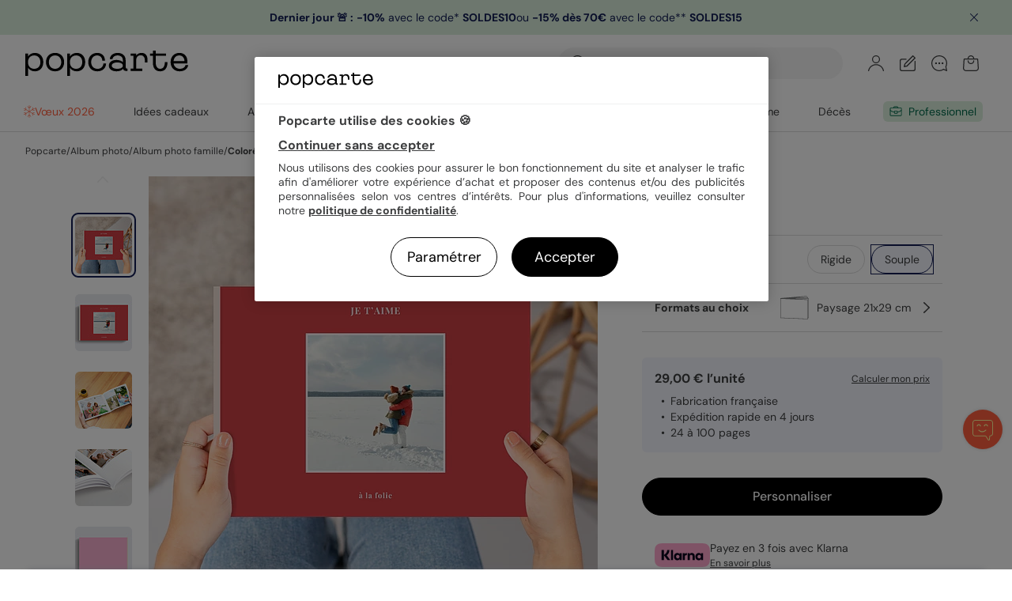

--- FILE ---
content_type: text/css; charset=utf-8
request_url: https://www.popcarte.com/min/g=css&v=57.css
body_size: 33070
content:

/*! normalize.css v4.0.0 | MIT License | github.com/necolas/normalize.css */
html{font-family:sans-serif;-ms-text-size-adjust:100%;-webkit-text-size-adjust:100%}body{margin:0}article,aside,details,figcaption,figure,footer,header,main,menu,nav,section,summary{display:block}audio,canvas,progress,video{display:inline-block}audio:not([controls]){display:none;height:0}progress{vertical-align:baseline}template,[hidden]{display:none}a{background-color:transparent}a:active,a:hover{outline-width:0}abbr[title]{border-bottom:none;text-decoration:underline;text-decoration:underline dotted}b,strong{font-weight:inherit}b,strong{font-weight:bolder}dfn{font-style:italic}h1{margin:0.67em 0}small{font-size:80%}sub,sup{font-size:75%;line-height:0;position:relative;vertical-align:baseline}sub{bottom:-0.25em}sup{top:-0.5em}img{border-style:none}svg:not(:root){overflow:hidden}code,kbd,pre,samp{font-family:monospace,monospace;font-size:1em}figure{margin:1em
40px}hr{box-sizing:content-box;height:0;overflow:visible}button,input,select,textarea{font:inherit}optgroup{font-weight:bold}button,input,select{overflow:visible}button,input,select,textarea{margin:0}button,select{text-transform:none}button,[type="button"],[type="reset"],[type="submit"]{cursor:pointer}[disabled]{cursor:default}button,
html [type="button"],[type="reset"],[type="submit"]{-webkit-appearance:button}button::-moz-focus-inner,input::-moz-focus-inner{border:0;padding:0}button:-moz-focusring,input:-moz-focusring{outline:1px
dotted ButtonText}fieldset{border:1px
solid grey;margin:0
2px;padding:0.35em 0.625em 0.75em}legend{color:inherit;display:table;max-width:100%;padding:0;white-space:normal}textarea{overflow:auto}[type="checkbox"],[type="radio"]{padding:0}[type="number"]::-webkit-inner-spin-button,[type="number"]::-webkit-outer-spin-button{height:auto}[type="search"]{-webkit-appearance:textfield}[type="search"]::-webkit-search-cancel-button,[type="search"]::-webkit-search-decoration{-webkit-appearance:none}@font-face{font-family:'DM Sans';font-style:normal;font-weight:400;font-display:swap;src:url('/css/fonts/dm-sans/dm-sans-v16-latin-regular.woff2') format('woff2')}@font-face{font-family:'DM Sans';font-style:normal;font-weight:500;font-display:swap;src:url('/css/fonts/dm-sans/dm-sans-v16-latin-500.woff2') format('woff2')}@font-face{font-family:'DM Sans';font-style:normal;font-weight:700;font-display:swap;src:url('/css/fonts/dm-sans/dm-sans-v16-latin-700.woff2') format('woff2')}@font-face{font-family:'Victoire';font-style:normal;font-weight:400;font-display:block;src:local('Victoire'), local('victoireregular'),
url('/css/fonts/victoire/victoire-regular-webfont.woff2') format('woff2'),
url('/css/fonts/victoire/victoire-regular-webfont.woff') format('woff')}@font-face{font-family:'Victoire Outline';font-style:normal;font-weight:400;font-display:block;src:local('Victoire Outline'), local('victoireoutline'),
url('/css/fonts/victoire/victoire-outline-webfont.woff2') format('woff2'),
url('/css/fonts/victoire/victoire-outline-webfont.woff') format('woff')}.font-victoire-outline{font-family:'Victoire Outline','Victoire','DM Sans',sans-serif}.font-victoire{font-family:'Victoire','Victoire','DM Sans',sans-serif}.v-icon-gateau:before{content:"\21"}.v-icon-glace:before{content:"\22"}.v-icon-pizza:before{content:"\23"}.v-icon-part-gateau:before{content:"\24"}.v-icon-cotillons:before{content:"\25"}.v-icon-verre-vin:before{content:"\26"}.v-icon-chope:before{content:"\27"}.v-icon-main-coeur:before{content:"\28"}.v-icon-colombe:before{content:"\29"}.v-icon-bougies:before{content:"\2a"}.v-icon-cloche:before{content:"\2b"}.v-icon-gui:before{content:"\2c"}.v-icon-urne:before{content:"\2d"}.v-icon-lys:before{content:"\2e"}.v-icon-bougie:before{content:"\2f"}.v-icon-smiley-souriant:before{content:"\30"}.v-icon-smiley-mecontant:before{content:"\31"}.v-icon-cadeau:before{content:"\32"}.v-icon-coeur:before{content:"\33"}.v-icon-ballon-baudruche:before{content:"\34"}.v-icon-etoile:before{content:"\35"}.v-icon-coeur-double:before{content:"\36"}.v-icon-oeil:before{content:"\37"}.v-icon-pouce-haut:before{content:"\38"}.v-icon-note:before{content:"\39"}.v-icon-verres-champagne:before{content:"\3a"}.v-icon-note-double:before{content:"\3b"}.v-icon-cd:before{content:"\3c"}.v-icon-soleil:before{content:"\3d"}.v-icon-carotte:before{content:"\3e"}.v-icon-nuages:before{content:"\3f"}.v-icon-eclair:before{content:"\40"}.v-icon-haut-parleur:before{content:"\41"}.v-icon-cadre:before{content:"\42"}.v-icon-patte:before{content:"\43"}.v-icon-pieces:before{content:"\44"}.v-icon-etiquette:before{content:"\45"}.v-icon-ampoule:before{content:"\46"}.v-icon-pomme:before{content:"\47"}.v-icon-cerise:before{content:"\48"}.v-icon-arbre:before{content:"\49"}.v-icon-lunettes:before{content:"\4a"}.v-icon-abeille:before{content:"\4b"}.v-icon-cle:before{content:"\4c"}.v-icon-hamburger:before{content:"\4d"}.v-icon-billet:before{content:"\4e"}.v-icon-poisson:before{content:"\4f"}.v-icon-chapeau-diplome:before{content:"\50"}.v-icon-cendrier:before{content:"\51"}.v-icon-ballon-basket:before{content:"\52"}.v-icon-livre:before{content:"\43"}.v-icon-piece-montee:before{content:"\54"}.v-icon-diamant:before{content:"\55"}.v-icon-noeud-papillon:before{content:"\56"}.v-icon-alliances:before{content:"\57"}.v-icon-bouquet:before{content:"\58"}.v-icon-bilboquet:before{content:"\59"}.v-icon-poule:before{content:"\5a"}.v-icon-bebe:before{content:"\5b"}.v-icon-biberon:before{content:"\5c"}.v-icon-cheval-bascule:before{content:"\5d"}.v-icon-tetine:before{content:"\5e"}.v-icon-appareil-photo:before{content:"\5f"}.v-icon-valise:before{content:"\60"}.v-icon-avion:before{content:"\61"}.v-icon-bateau:before{content:"\62"}.v-icon-ballon-plage:before{content:"\63"}.v-icon-tente:before{content:"\64"}.v-icon-bateau-voile:before{content:"\65"}.v-icon-globe:before{content:"\66"}.v-icon-echelle-piscine:before{content:"\67"}.v-icon-ile:before{content:"\68"}.v-icon-montagnes:before{content:"\69"}.v-icon-short:before{content:"\6a"}.v-icon-bikini:before{content:"\6b"}.v-icon-sac-a-dos:before{content:"\6c"}.v-icon-tong:before{content:"\6d"}.v-icon-parasol:before{content:"\6e"}.v-icon-flocon:before{content:"\6f"}.v-icon-sapin:before{content:"\70"}.v-icon-bonnet-noel:before{content:"\71"}.v-icon-bonhomme-neige:before{content:"\72"}.v-icon-houx:before{content:"\73"}.v-icon-etoiles-noel:before{content:"\74"}.v-icon-lollipop:before{content:"\75"}.v-icon-bonhomme-sucre:before{content:"\76"}.v-icon-etoile-noel:before{content:"\77"}.v-icon-boule-noel:before{content:"\78"}.tooltipster-default{border-radius:5px;border:2px
solid black;background:var(--color-grey-90);color:white}.tooltipster-default .tooltipster-content{font-family:Arial,sans-serif;font-size:var(--font-size-base);line-height:var(--line-height-base);padding:7px
10px;overflow:hidden}.tooltipster-default .tooltipster-arrow .tooltipster-arrow-border{}.tooltipster-icon{cursor:help;margin-left:4px}.tooltipster-base{padding:0;font-size:0;line-height:0;position:absolute;left:0;top:0;z-index:9999999;pointer-events:none;width:auto;overflow:visible}.tooltipster-base .tooltipster-content{overflow:hidden}.tooltipster-arrow{display:block;text-align:center;width:100%;height:100%;position:absolute;top:0;left:0;z-index:-1}.tooltipster-arrow span,.tooltipster-arrow-border{display:block;width:0;height:0;position:absolute}.tooltipster-arrow-top span, .tooltipster-arrow-top-right span, .tooltipster-arrow-top-left
span{border-left:7px solid transparent !important;border-right:7px solid transparent !important;border-top:7px solid;bottom:-6px}.tooltipster-arrow-top .tooltipster-arrow-border, .tooltipster-arrow-top-right .tooltipster-arrow-border, .tooltipster-arrow-top-left .tooltipster-arrow-border{border-left:8px solid transparent !important;border-right:8px solid transparent !important;border-top:8px solid;bottom:-6px}.tooltipster-arrow-bottom span, .tooltipster-arrow-bottom-right span, .tooltipster-arrow-bottom-left
span{border-left:7px solid transparent !important;border-right:7px solid transparent !important;border-bottom:7px solid;top:-6px}.tooltipster-arrow-bottom .tooltipster-arrow-border, .tooltipster-arrow-bottom-right .tooltipster-arrow-border, .tooltipster-arrow-bottom-left .tooltipster-arrow-border{border-left:8px solid transparent !important;border-right:8px solid transparent !important;border-bottom:8px solid;top:-6px}.tooltipster-arrow-top span, .tooltipster-arrow-top .tooltipster-arrow-border, .tooltipster-arrow-bottom span, .tooltipster-arrow-bottom .tooltipster-arrow-border{left:0;right:0;margin:0
auto}.tooltipster-arrow-top-left span, .tooltipster-arrow-bottom-left
span{left:5px}.tooltipster-arrow-top-left .tooltipster-arrow-border, .tooltipster-arrow-bottom-left .tooltipster-arrow-border{left:4px}.tooltipster-arrow-top-right span, .tooltipster-arrow-bottom-right
span{right:5px}.tooltipster-arrow-top-right .tooltipster-arrow-border, .tooltipster-arrow-bottom-right .tooltipster-arrow-border{right:4px}.tooltipster-arrow-left span, .tooltipster-arrow-left .tooltipster-arrow-border{border-top:7px solid transparent !important;border-bottom:7px solid transparent !important;border-left:7px solid;top:50%;margin-top:-6px;right:-6px}.tooltipster-arrow-left .tooltipster-arrow-border{border-top:8px solid transparent !important;border-bottom:8px solid transparent !important;border-left:8px solid;margin-top:-7px}.tooltipster-arrow-right span, .tooltipster-arrow-right .tooltipster-arrow-border{border-top:7px solid transparent !important;border-bottom:7px solid transparent !important;border-right:7px solid;top:50%;margin-top:-6px;left:-6px}.tooltipster-arrow-right .tooltipster-arrow-border{border-top:8px solid transparent !important;border-bottom:8px solid transparent !important;border-right:8px solid;margin-top:-7px}.tooltipster-fade{opacity:0;-webkit-transition-property:opacity;-moz-transition-property:opacity;-o-transition-property:opacity;-ms-transition-property:opacity;transition-property:opacity}.tooltipster-fade-show{opacity:1}.tooltipster-grow{-webkit-transform:scale(0, 0);-moz-transform:scale(0, 0);-o-transform:scale(0, 0);-ms-transform:scale(0, 0);transform:scale(0, 0);-webkit-transition-property:-webkit-transform;-moz-transition-property:-moz-transform;-o-transition-property:-o-transform;-ms-transition-property:-ms-transform;transition-property:transform;-webkit-backface-visibility:hidden}.tooltipster-grow-show{-webkit-transform:scale(1, 1);-moz-transform:scale(1, 1);-o-transform:scale(1, 1);-ms-transform:scale(1, 1);transform:scale(1, 1);-webkit-transition-timing-function:cubic-bezier(0.175, 0.885, 0.320, 1);-webkit-transition-timing-function:cubic-bezier(0.175, 0.885, 0.320, 1.15);-moz-transition-timing-function:cubic-bezier(0.175, 0.885, 0.320, 1.15);-ms-transition-timing-function:cubic-bezier(0.175, 0.885, 0.320, 1.15);-o-transition-timing-function:cubic-bezier(0.175, 0.885, 0.320, 1.15);transition-timing-function:cubic-bezier(0.175, 0.885, 0.320, 1.15)}.tooltipster-swing{opacity:0;-webkit-transform:rotateZ(4deg);-moz-transform:rotateZ(4deg);-o-transform:rotateZ(4deg);-ms-transform:rotateZ(4deg);transform:rotateZ(4deg);-webkit-transition-property:-webkit-transform, opacity;-moz-transition-property:-moz-transform;-o-transition-property:-o-transform;-ms-transition-property:-ms-transform;transition-property:transform}.tooltipster-swing-show{opacity:1;-webkit-transform:rotateZ(0deg);-moz-transform:rotateZ(0deg);-o-transform:rotateZ(0deg);-ms-transform:rotateZ(0deg);transform:rotateZ(0deg);-webkit-transition-timing-function:cubic-bezier(0.230, 0.635, 0.495, 1);-webkit-transition-timing-function:cubic-bezier(0.230, 0.635, 0.495, 2.4);-moz-transition-timing-function:cubic-bezier(0.230, 0.635, 0.495, 2.4);-ms-transition-timing-function:cubic-bezier(0.230, 0.635, 0.495, 2.4);-o-transition-timing-function:cubic-bezier(0.230, 0.635, 0.495, 2.4);transition-timing-function:cubic-bezier(0.230, 0.635, 0.495, 2.4)}.tooltipster-fall{top:0;-webkit-transition-property:top;-moz-transition-property:top;-o-transition-property:top;-ms-transition-property:top;transition-property:top;-webkit-transition-timing-function:cubic-bezier(0.175, 0.885, 0.320, 1);-webkit-transition-timing-function:cubic-bezier(0.175, 0.885, 0.320, 1.15);-moz-transition-timing-function:cubic-bezier(0.175, 0.885, 0.320, 1.15);-ms-transition-timing-function:cubic-bezier(0.175, 0.885, 0.320, 1.15);-o-transition-timing-function:cubic-bezier(0.175, 0.885, 0.320, 1.15);transition-timing-function:cubic-bezier(0.175, 0.885, 0.320, 1.15)}.tooltipster-fall-show{}.tooltipster-fall.tooltipster-dying{-webkit-transition-property:all;-moz-transition-property:all;-o-transition-property:all;-ms-transition-property:all;transition-property:all;top:0 !important;opacity:0}.tooltipster-slide{left:-40px;-webkit-transition-property:left;-moz-transition-property:left;-o-transition-property:left;-ms-transition-property:left;transition-property:left;-webkit-transition-timing-function:cubic-bezier(0.175, 0.885, 0.320, 1);-webkit-transition-timing-function:cubic-bezier(0.175, 0.885, 0.320, 1.15);-moz-transition-timing-function:cubic-bezier(0.175, 0.885, 0.320, 1.15);-ms-transition-timing-function:cubic-bezier(0.175, 0.885, 0.320, 1.15);-o-transition-timing-function:cubic-bezier(0.175, 0.885, 0.320, 1.15);transition-timing-function:cubic-bezier(0.175, 0.885, 0.320, 1.15)}.tooltipster-slide.tooltipster-slide-show{}.tooltipster-slide.tooltipster-dying{-webkit-transition-property:all;-moz-transition-property:all;-o-transition-property:all;-ms-transition-property:all;transition-property:all;left:0 !important;opacity:0}.tooltipster-content-changing{opacity:0.5;-webkit-transform:scale(1.1, 1.1);-moz-transform:scale(1.1, 1.1);-o-transform:scale(1.1, 1.1);-ms-transform:scale(1.1, 1.1);transform:scale(1.1, 1.1)}/**
 * Swiper 11.2.8
 * Most modern mobile touch slider and framework with hardware accelerated transitions
 * https://swiperjs.com
 *
 * Copyright 2014-2025 Vladimir Kharlampidi
 *
 * Released under the MIT License
 *
 * Released on: June 10, 2025
 */

@font-face{font-family:swiper-icons;src:url('data:application/font-woff;charset=utf-8;base64, [base64]//wADZ2x5ZgAAAywAAADMAAAD2MHtryVoZWFkAAABbAAAADAAAAA2E2+eoWhoZWEAAAGcAAAAHwAAACQC9gDzaG10eAAAAigAAAAZAAAArgJkABFsb2NhAAAC0AAAAFoAAABaFQAUGG1heHAAAAG8AAAAHwAAACAAcABAbmFtZQAAA/gAAAE5AAACXvFdBwlwb3N0AAAFNAAAAGIAAACE5s74hXjaY2BkYGAAYpf5Hu/j+W2+MnAzMYDAzaX6QjD6/4//Bxj5GA8AuRwMYGkAPywL13jaY2BkYGA88P8Agx4j+/8fQDYfA1AEBWgDAIB2BOoAeNpjYGRgYNBh4GdgYgABEMnIABJzYNADCQAACWgAsQB42mNgYfzCOIGBlYGB0YcxjYGBwR1Kf2WQZGhhYGBiYGVmgAFGBiQQkOaawtDAoMBQxXjg/wEGPcYDDA4wNUA2CCgwsAAAO4EL6gAAeNpj2M0gyAACqxgGNWBkZ2D4/wMA+xkDdgAAAHjaY2BgYGaAYBkGRgYQiAHyGMF8FgYHIM3DwMHABGQrMOgyWDLEM1T9/w8UBfEMgLzE////P/5//f/V/xv+r4eaAAeMbAxwIUYmIMHEgKYAYjUcsDAwsLKxc3BycfPw8jEQA/[base64]/uznmfPFBNODM2K7MTQ45YEAZqGP81AmGGcF3iPqOop0r1SPTaTbVkfUe4HXj97wYE+yNwWYxwWu4v1ugWHgo3S1XdZEVqWM7ET0cfnLGxWfkgR42o2PvWrDMBSFj/IHLaF0zKjRgdiVMwScNRAoWUoH78Y2icB/yIY09An6AH2Bdu/UB+yxopYshQiEvnvu0dURgDt8QeC8PDw7Fpji3fEA4z/PEJ6YOB5hKh4dj3EvXhxPqH/SKUY3rJ7srZ4FZnh1PMAtPhwP6fl2PMJMPDgeQ4rY8YT6Gzao0eAEA409DuggmTnFnOcSCiEiLMgxCiTI6Cq5DZUd3Qmp10vO0LaLTd2cjN4fOumlc7lUYbSQcZFkutRG7g6JKZKy0RmdLY680CDnEJ+UMkpFFe1RN7nxdVpXrC4aTtnaurOnYercZg2YVmLN/d/gczfEimrE/fs/bOuq29Zmn8tloORaXgZgGa78yO9/cnXm2BpaGvq25Dv9S4E9+5SIc9PqupJKhYFSSl47+Qcr1mYNAAAAeNptw0cKwkAAAMDZJA8Q7OUJvkLsPfZ6zFVERPy8qHh2YER+3i/BP83vIBLLySsoKimrqKqpa2hp6+jq6RsYGhmbmJqZSy0sraxtbO3sHRydnEMU4uR6yx7JJXveP7WrDycAAAAAAAH//wACeNpjYGRgYOABYhkgZgJCZgZNBkYGLQZtIJsFLMYAAAw3ALgAeNolizEKgDAQBCchRbC2sFER0YD6qVQiBCv/H9ezGI6Z5XBAw8CBK/m5iQQVauVbXLnOrMZv2oLdKFa8Pjuru2hJzGabmOSLzNMzvutpB3N42mNgZGBg4GKQYzBhYMxJLMlj4GBgAYow/P/PAJJhLM6sSoWKfWCAAwDAjgbRAAB42mNgYGBkAIIbCZo5IPrmUn0hGA0AO8EFTQAA');font-weight:400;font-style:normal}:root{--swiper-theme-color:#007aff}:host{position:relative;display:block;margin-left:auto;margin-right:auto;z-index:1}.swiper{margin-left:auto;margin-right:auto;position:relative;overflow:hidden;list-style:none;padding:0;z-index:1;display:block}.swiper-vertical>.swiper-wrapper{flex-direction:column}.swiper-wrapper{position:relative;width:100%;height:100%;z-index:1;display:flex;transition-property:transform;transition-timing-function:var(--swiper-wrapper-transition-timing-function,initial);box-sizing:content-box}.swiper-android .swiper-slide,.swiper-ios .swiper-slide,.swiper-wrapper{transform:translate3d(0px,0,0)}.swiper-horizontal{touch-action:pan-y}.swiper-vertical{touch-action:pan-x}.swiper-slide{flex-shrink:0;width:100%;height:100%;position:relative;transition-property:transform;display:block}.swiper-slide-invisible-blank{visibility:hidden}.swiper-autoheight,.swiper-autoheight .swiper-slide{height:auto}.swiper-autoheight .swiper-wrapper{align-items:flex-start;transition-property:transform,height}.swiper-backface-hidden .swiper-slide{transform:translateZ(0);-webkit-backface-visibility:hidden;backface-visibility:hidden}.swiper-3d.swiper-css-mode .swiper-wrapper{perspective:1200px}.swiper-3d .swiper-wrapper{transform-style:preserve-3d}.swiper-3d{perspective:1200px}.swiper-3d .swiper-cube-shadow,.swiper-3d .swiper-slide{transform-style:preserve-3d}.swiper-css-mode>.swiper-wrapper{overflow:auto;scrollbar-width:none;-ms-overflow-style:none}.swiper-css-mode>.swiper-wrapper::-webkit-scrollbar{display:none}.swiper-css-mode>.swiper-wrapper>.swiper-slide{scroll-snap-align:start start}.swiper-css-mode.swiper-horizontal>.swiper-wrapper{scroll-snap-type:x mandatory}.swiper-css-mode.swiper-vertical>.swiper-wrapper{scroll-snap-type:y mandatory}.swiper-css-mode.swiper-free-mode>.swiper-wrapper{scroll-snap-type:none}.swiper-css-mode.swiper-free-mode>.swiper-wrapper>.swiper-slide{scroll-snap-align:none}.swiper-css-mode.swiper-centered>.swiper-wrapper::before{content:'';flex-shrink:0;order:9999}.swiper-css-mode.swiper-centered>.swiper-wrapper>.swiper-slide{scroll-snap-align:center center;scroll-snap-stop:always}.swiper-css-mode.swiper-centered.swiper-horizontal>.swiper-wrapper>.swiper-slide:first-child{margin-inline-start:var(--swiper-centered-offset-before)}.swiper-css-mode.swiper-centered.swiper-horizontal>.swiper-wrapper::before{height:100%;min-height:1px;width:var(--swiper-centered-offset-after)}.swiper-css-mode.swiper-centered.swiper-vertical>.swiper-wrapper>.swiper-slide:first-child{margin-block-start:var(--swiper-centered-offset-before)}.swiper-css-mode.swiper-centered.swiper-vertical>.swiper-wrapper::before{width:100%;min-width:1px;height:var(--swiper-centered-offset-after)}.swiper-3d .swiper-slide-shadow,.swiper-3d .swiper-slide-shadow-bottom,.swiper-3d .swiper-slide-shadow-left,.swiper-3d .swiper-slide-shadow-right,.swiper-3d .swiper-slide-shadow-top{position:absolute;left:0;top:0;width:100%;height:100%;pointer-events:none;z-index:10}.swiper-3d .swiper-slide-shadow{background:rgba(0,0,0,.15)}.swiper-3d .swiper-slide-shadow-left{background-image:linear-gradient(to left,rgba(0,0,0,.5),rgba(0,0,0,0))}.swiper-3d .swiper-slide-shadow-right{background-image:linear-gradient(to right,rgba(0,0,0,.5),rgba(0,0,0,0))}.swiper-3d .swiper-slide-shadow-top{background-image:linear-gradient(to top,rgba(0,0,0,.5),rgba(0,0,0,0))}.swiper-3d .swiper-slide-shadow-bottom{background-image:linear-gradient(to bottom,rgba(0,0,0,.5),rgba(0,0,0,0))}.swiper-lazy-preloader{width:42px;height:42px;position:absolute;left:50%;top:50%;margin-left:-21px;margin-top:-21px;z-index:10;transform-origin:50%;box-sizing:border-box;border:4px solid var(--swiper-preloader-color,var(--swiper-theme-color));border-radius:50%;border-top-color:transparent}.swiper-watch-progress .swiper-slide-visible .swiper-lazy-preloader,.swiper:not(.swiper-watch-progress) .swiper-lazy-preloader{animation:swiper-preloader-spin 1s infinite linear}.swiper-lazy-preloader-white{--swiper-preloader-color:#fff}.swiper-lazy-preloader-black{--swiper-preloader-color:#000}@keyframes swiper-preloader-spin{0%{transform:rotate(0deg)}100%{transform:rotate(360deg)}}:root{--swiper-navigation-size:44px}.swiper-button-next,.swiper-button-prev{position:absolute;top:var(--swiper-navigation-top-offset,50%);width:calc(var(--swiper-navigation-size)/ 44 * 27);height:var(--swiper-navigation-size);margin-top:calc(0px - (var(--swiper-navigation-size)/ 2));z-index:10;cursor:pointer;display:flex;align-items:center;justify-content:center;color:var(--swiper-navigation-color,var(--swiper-theme-color))}.swiper-button-next.swiper-button-disabled,.swiper-button-prev.swiper-button-disabled{opacity:.35;cursor:auto;pointer-events:none}.swiper-button-next.swiper-button-hidden,.swiper-button-prev.swiper-button-hidden{opacity:0;cursor:auto;pointer-events:none}.swiper-navigation-disabled .swiper-button-next,.swiper-navigation-disabled .swiper-button-prev{display:none!important}.swiper-button-next svg,.swiper-button-prev svg{width:100%;height:100%;object-fit:contain;transform-origin:center}.swiper-rtl .swiper-button-next svg,.swiper-rtl .swiper-button-prev svg{transform:rotate(180deg)}.swiper-button-prev,.swiper-rtl .swiper-button-next{left:var(--swiper-navigation-sides-offset,10px);right:auto}.swiper-button-next,.swiper-rtl .swiper-button-prev{right:var(--swiper-navigation-sides-offset,10px);left:auto}.swiper-button-lock{display:none}.swiper-button-next:after,.swiper-button-prev:after{font-family:swiper-icons;font-size:var(--swiper-navigation-size);text-transform:none!important;letter-spacing:0;font-variant:initial;line-height:1}.swiper-button-prev:after,.swiper-rtl .swiper-button-next:after{content:'prev'}.swiper-button-next,.swiper-rtl .swiper-button-prev{right:var(--swiper-navigation-sides-offset,10px);left:auto}.swiper-button-next:after,.swiper-rtl .swiper-button-prev:after{content:'next'}.swiper-pagination{position:absolute;text-align:center;transition:.3s opacity;transform:translate3d(0,0,0);z-index:10}.swiper-pagination.swiper-pagination-hidden{opacity:0}.swiper-pagination-disabled>.swiper-pagination,.swiper-pagination.swiper-pagination-disabled{display:none!important}.swiper-horizontal>.swiper-pagination-bullets,.swiper-pagination-bullets.swiper-pagination-horizontal,.swiper-pagination-custom,.swiper-pagination-fraction{bottom:var(--swiper-pagination-bottom,8px);top:var(--swiper-pagination-top,auto);left:0;width:100%}.swiper-pagination-bullets-dynamic{overflow:hidden;font-size:0}.swiper-pagination-bullets-dynamic .swiper-pagination-bullet{transform:scale(.33);position:relative}.swiper-pagination-bullets-dynamic .swiper-pagination-bullet-active{transform:scale(1)}.swiper-pagination-bullets-dynamic .swiper-pagination-bullet-active-main{transform:scale(1)}.swiper-pagination-bullets-dynamic .swiper-pagination-bullet-active-prev{transform:scale(.66)}.swiper-pagination-bullets-dynamic .swiper-pagination-bullet-active-prev-prev{transform:scale(.33)}.swiper-pagination-bullets-dynamic .swiper-pagination-bullet-active-next{transform:scale(.66)}.swiper-pagination-bullets-dynamic .swiper-pagination-bullet-active-next-next{transform:scale(.33)}.swiper-pagination-bullet{width:var(--swiper-pagination-bullet-width,var(--swiper-pagination-bullet-size,8px));height:var(--swiper-pagination-bullet-height,var(--swiper-pagination-bullet-size,8px));display:inline-block;border-radius:var(--swiper-pagination-bullet-border-radius,50%);background:var(--swiper-pagination-bullet-inactive-color,#000);opacity:var(--swiper-pagination-bullet-inactive-opacity, .2)}button.swiper-pagination-bullet{border:none;margin:0;padding:0;box-shadow:none;-webkit-appearance:none;appearance:none}.swiper-pagination-clickable .swiper-pagination-bullet{cursor:pointer}.swiper-pagination-bullet:only-child{display:none!important}.swiper-pagination-bullet-active{opacity:var(--swiper-pagination-bullet-opacity, 1);background:var(--swiper-pagination-color,var(--swiper-theme-color))}.swiper-pagination-vertical.swiper-pagination-bullets,.swiper-vertical>.swiper-pagination-bullets{right:var(--swiper-pagination-right,8px);left:var(--swiper-pagination-left,auto);top:50%;transform:translate3d(0px,-50%,0)}.swiper-pagination-vertical.swiper-pagination-bullets .swiper-pagination-bullet,.swiper-vertical>.swiper-pagination-bullets .swiper-pagination-bullet{margin:var(--swiper-pagination-bullet-vertical-gap,6px) 0;display:block}.swiper-pagination-vertical.swiper-pagination-bullets.swiper-pagination-bullets-dynamic,.swiper-vertical>.swiper-pagination-bullets.swiper-pagination-bullets-dynamic{top:50%;transform:translateY(-50%);width:8px}.swiper-pagination-vertical.swiper-pagination-bullets.swiper-pagination-bullets-dynamic .swiper-pagination-bullet,.swiper-vertical>.swiper-pagination-bullets.swiper-pagination-bullets-dynamic .swiper-pagination-bullet{display:inline-block;transition:.2s transform,.2s top}.swiper-horizontal>.swiper-pagination-bullets .swiper-pagination-bullet,.swiper-pagination-horizontal.swiper-pagination-bullets .swiper-pagination-bullet{margin:0 var(--swiper-pagination-bullet-horizontal-gap,4px)}.swiper-horizontal>.swiper-pagination-bullets.swiper-pagination-bullets-dynamic,.swiper-pagination-horizontal.swiper-pagination-bullets.swiper-pagination-bullets-dynamic{left:50%;transform:translateX(-50%);white-space:nowrap}.swiper-horizontal>.swiper-pagination-bullets.swiper-pagination-bullets-dynamic .swiper-pagination-bullet,.swiper-pagination-horizontal.swiper-pagination-bullets.swiper-pagination-bullets-dynamic .swiper-pagination-bullet{transition:.2s transform,.2s left}.swiper-horizontal.swiper-rtl>.swiper-pagination-bullets-dynamic .swiper-pagination-bullet{transition:.2s transform,.2s right}.swiper-pagination-fraction{color:var(--swiper-pagination-fraction-color,inherit)}.swiper-pagination-progressbar{background:var(--swiper-pagination-progressbar-bg-color,rgba(0,0,0,.25));position:absolute}.swiper-pagination-progressbar .swiper-pagination-progressbar-fill{background:var(--swiper-pagination-color,var(--swiper-theme-color));position:absolute;left:0;top:0;width:100%;height:100%;transform:scale(0);transform-origin:left top}.swiper-rtl .swiper-pagination-progressbar .swiper-pagination-progressbar-fill{transform-origin:right top}.swiper-horizontal>.swiper-pagination-progressbar,.swiper-pagination-progressbar.swiper-pagination-horizontal,.swiper-pagination-progressbar.swiper-pagination-vertical.swiper-pagination-progressbar-opposite,.swiper-vertical>.swiper-pagination-progressbar.swiper-pagination-progressbar-opposite{width:100%;height:var(--swiper-pagination-progressbar-size,4px);left:0;top:0}.swiper-horizontal>.swiper-pagination-progressbar.swiper-pagination-progressbar-opposite,.swiper-pagination-progressbar.swiper-pagination-horizontal.swiper-pagination-progressbar-opposite,.swiper-pagination-progressbar.swiper-pagination-vertical,.swiper-vertical>.swiper-pagination-progressbar{width:var(--swiper-pagination-progressbar-size,4px);height:100%;left:0;top:0}.swiper-pagination-lock{display:none}.swiper-scrollbar{border-radius:var(--swiper-scrollbar-border-radius,10px);position:relative;touch-action:none;background:var(--swiper-scrollbar-bg-color,rgba(0,0,0,.1))}.swiper-scrollbar-disabled>.swiper-scrollbar,.swiper-scrollbar.swiper-scrollbar-disabled{display:none!important}.swiper-horizontal>.swiper-scrollbar,.swiper-scrollbar.swiper-scrollbar-horizontal{position:absolute;left:var(--swiper-scrollbar-sides-offset,1%);bottom:var(--swiper-scrollbar-bottom,4px);top:var(--swiper-scrollbar-top,auto);z-index:50;height:var(--swiper-scrollbar-size,4px);width:calc(100% - 2 * var(--swiper-scrollbar-sides-offset,1%))}.swiper-scrollbar.swiper-scrollbar-vertical,.swiper-vertical>.swiper-scrollbar{position:absolute;left:var(--swiper-scrollbar-left,auto);right:var(--swiper-scrollbar-right,4px);top:var(--swiper-scrollbar-sides-offset,1%);z-index:50;width:var(--swiper-scrollbar-size,4px);height:calc(100% - 2 * var(--swiper-scrollbar-sides-offset,1%))}.swiper-scrollbar-drag{height:100%;width:100%;position:relative;background:var(--swiper-scrollbar-drag-bg-color,rgba(0,0,0,.5));border-radius:var(--swiper-scrollbar-border-radius,10px);left:0;top:0}.swiper-scrollbar-cursor-drag{cursor:move}.swiper-scrollbar-lock{display:none}.swiper-free-mode>.swiper-wrapper{transition-timing-function:ease-out;margin:0 auto}.ais-Breadcrumb-list,.ais-CurrentRefinements-list,.ais-HierarchicalMenu-list,.ais-Hits-list,.ais-InfiniteHits-list,.ais-InfiniteResults-list,.ais-Menu-list,.ais-NumericMenu-list,.ais-Pagination-list,.ais-RatingMenu-list,.ais-RefinementList-list,.ais-Results-list,.ais-ToggleRefinement-list{margin:0;padding:0;list-style:none}.ais-ClearRefinements-button,.ais-CurrentRefinements-delete,.ais-CurrentRefinements-reset,.ais-GeoSearch-redo,.ais-GeoSearch-reset,.ais-HierarchicalMenu-showMore,.ais-InfiniteHits-loadMore,.ais-InfiniteHits-loadPrevious,.ais-InfiniteResults-loadMore,.ais-Menu-showMore,.ais-RangeInput-submit,.ais-RefinementList-showMore,.ais-SearchBox-reset,.ais-SearchBox-submit,.ais-VoiceSearch-button{padding:0;overflow:visible;font:inherit;line-height:normal;color:inherit;background:none;border:0;cursor:pointer;-webkit-user-select:none;-moz-user-select:none;-ms-user-select:none;user-select:none}.ais-ClearRefinements-button::-moz-focus-inner,.ais-CurrentRefinements-delete::-moz-focus-inner,.ais-CurrentRefinements-reset::-moz-focus-inner,.ais-GeoSearch-redo::-moz-focus-inner,.ais-GeoSearch-reset::-moz-focus-inner,.ais-HierarchicalMenu-showMore::-moz-focus-inner,.ais-InfiniteHits-loadMore::-moz-focus-inner,.ais-InfiniteHits-loadPrevious::-moz-focus-inner,.ais-InfiniteResults-loadMore::-moz-focus-inner,.ais-Menu-showMore::-moz-focus-inner,.ais-RangeInput-submit::-moz-focus-inner,.ais-RefinementList-showMore::-moz-focus-inner,.ais-SearchBox-reset::-moz-focus-inner,.ais-SearchBox-submit::-moz-focus-inner,.ais-VoiceSearch-button::-moz-focus-inner{padding:0;border:0}.ais-ClearRefinements-button[disabled],.ais-CurrentRefinements-delete[disabled],.ais-CurrentRefinements-reset[disabled],.ais-GeoSearch-redo[disabled],.ais-GeoSearch-reset[disabled],.ais-HierarchicalMenu-showMore[disabled],.ais-InfiniteHits-loadMore[disabled],.ais-InfiniteHits-loadPrevious[disabled],.ais-InfiniteResults-loadMore[disabled],.ais-Menu-showMore[disabled],.ais-RangeInput-submit[disabled],.ais-RefinementList-showMore[disabled],.ais-SearchBox-reset[disabled],.ais-SearchBox-submit[disabled],.ais-VoiceSearch-button[disabled]{cursor:default}.ais-HierarchicalMenu-showMore,.ais-InfiniteHits-loadMore,.ais-InfiniteHits-loadPrevious,.ais-Menu-showMore,.ais-RefinementList-showMore{overflow-anchor:none}.ais-Breadcrumb-item,.ais-Breadcrumb-list,.ais-Pagination-list,.ais-PoweredBy,.ais-RangeInput-form,.ais-RatingMenu-link{display:-webkit-box;display:-ms-flexbox;display:flex;-webkit-box-align:center;-ms-flex-align:center;align-items:center}.ais-GeoSearch,.ais-GeoSearch-map{height:100%}.ais-HierarchicalMenu-list .ais-HierarchicalMenu-list{margin-left:1em}.ais-PoweredBy-logo{display:block;height:1.2em;width:auto}.ais-RatingMenu-starIcon{display:block;width:20px;height:20px}.ais-SearchBox-input::-ms-clear,.ais-SearchBox-input::-ms-reveal{display:none;width:0;height:0}.ais-SearchBox-input::-webkit-search-cancel-button,.ais-SearchBox-input::-webkit-search-decoration,.ais-SearchBox-input::-webkit-search-results-button,.ais-SearchBox-input::-webkit-search-results-decoration{display:none}.ais-RangeSlider .rheostat{overflow:visible;margin-top:40px;margin-bottom:40px}.ais-RangeSlider .rheostat-background{height:6px;top:0;width:100%}.ais-RangeSlider .rheostat-handle{margin-left:-12px;top:-7px}.ais-RangeSlider .rheostat-background{position:relative;background-color:#fff;border:1px solid #aaa}.ais-RangeSlider .rheostat-progress{position:absolute;top:1px;height:4px;background-color:#333}.rheostat-handle{position:relative;z-index:1;width:20px;height:20px;background-color:#fff;border:1px solid #333;border-radius:50%;cursor:-webkit-grab;cursor:grab}.rheostat-marker{margin-left:-1px;position:absolute;width:1px;height:5px;background-color:#aaa}.rheostat-marker--large{height:9px}.rheostat-value{padding-top:15px}.rheostat-tooltip,.rheostat-value{margin-left:50%;position:absolute;text-align:center;-webkit-transform:translateX(-50%);transform:translateX(-50%)}.rheostat-tooltip{top:-22px}[class^=ais-]{font-size:1rem;box-sizing:border-box}a[class^=ais-]{text-decoration:none}.ais-Breadcrumb,.ais-ClearRefinements,.ais-CurrentRefinements,.ais-GeoSearch,.ais-HierarchicalMenu,.ais-Hits,.ais-HitsPerPage,.ais-InfiniteHits,.ais-InfiniteResults,.ais-Menu,.ais-MenuSelect,.ais-NumericMenu,.ais-NumericSelector,.ais-Pagination,.ais-Panel,.ais-PoweredBy,.ais-RangeInput,.ais-RangeSlider,.ais-RatingMenu,.ais-RefinementList,.ais-Results,.ais-ResultsPerPage,.ais-SearchBox,.ais-SortBy,.ais-Stats,.ais-ToggleRefinement{color:#3a4570}.ais-Breadcrumb-item--selected,.ais-HierarchicalMenu-item--selected,.ais-Menu-item--selected{font-weight:700}.ais-Breadcrumb-separator{margin:0 .3em;font-weight:400}.ais-Breadcrumb-link,.ais-HierarchicalMenu-link,.ais-Menu-link,.ais-Pagination-link,.ais-RatingMenu-link{color:#0096db;transition:color .2s ease-out}.ais-Breadcrumb-link:focus,.ais-Breadcrumb-link:hover,.ais-HierarchicalMenu-link:focus,.ais-HierarchicalMenu-link:hover,.ais-Menu-link:focus,.ais-Menu-link:hover,.ais-Pagination-link:focus,.ais-Pagination-link:hover,.ais-RatingMenu-link:focus,.ais-RatingMenu-link:hover{color:#0073a8}.ais-ClearRefinements-button,.ais-CurrentRefinements-reset,.ais-GeoSearch-redo,.ais-GeoSearch-reset,.ais-HierarchicalMenu-showMore,.ais-InfiniteHits-loadMore,.ais-InfiniteHits-loadPrevious,.ais-InfiniteResults-loadMore,.ais-Menu-showMore,.ais-RefinementList-showMore{padding:.3rem .5rem;font-size:.8rem;color:#fff;background-color:#0096db;border-radius:5px;transition:background-color .2s ease-out;outline:none}.ais-ClearRefinements-button:focus,.ais-ClearRefinements-button:hover,.ais-CurrentRefinements-reset:focus,.ais-CurrentRefinements-reset:hover,.ais-GeoSearch-redo:focus,.ais-GeoSearch-redo:hover,.ais-GeoSearch-reset:focus,.ais-GeoSearch-reset:hover,.ais-HierarchicalMenu-showMore:focus,.ais-HierarchicalMenu-showMore:hover,.ais-InfiniteHits-loadMore:focus,.ais-InfiniteHits-loadMore:hover,.ais-InfiniteHits-loadPrevious:focus,.ais-InfiniteHits-loadPrevious:hover,.ais-InfiniteResults-loadMore:focus,.ais-InfiniteResults-loadMore:hover,.ais-Menu-showMore:focus,.ais-Menu-showMore:hover,.ais-RefinementList-showMore:focus,.ais-RefinementList-showMore:hover{background-color:#0073a8}.ais-ClearRefinements-button--disabled,.ais-GeoSearch-redo--disabled,.ais-GeoSearch-reset--disabled,.ais-HierarchicalMenu-showMore--disabled,.ais-InfiniteHits-loadMore--disabled,.ais-InfiniteResults-loadMore--disabled,.ais-Menu-showMore--disabled,.ais-RefinementList-showMore--disabled{opacity:.6;cursor:not-allowed}.ais-ClearRefinements-button--disabled:focus,.ais-ClearRefinements-button--disabled:hover,.ais-GeoSearch-redo--disabled:focus,.ais-GeoSearch-redo--disabled:hover,.ais-GeoSearch-reset--disabled:focus,.ais-GeoSearch-reset--disabled:hover,.ais-HierarchicalMenu-showMore--disabled:focus,.ais-HierarchicalMenu-showMore--disabled:hover,.ais-InfiniteHits-loadMore--disabled:focus,.ais-InfiniteHits-loadMore--disabled:hover,.ais-InfiniteResults-loadMore--disabled:focus,.ais-InfiniteResults-loadMore--disabled:hover,.ais-Menu-showMore--disabled:focus,.ais-Menu-showMore--disabled:hover,.ais-RefinementList-showMore--disabled:focus,.ais-RefinementList-showMore--disabled:hover{background-color:#0096db}.ais-InfiniteHits-loadPrevious--disabled{display:none}.ais-CurrentRefinements{margin-top:-.3rem}.ais-CurrentRefinements,.ais-CurrentRefinements-list{display:-webkit-box;display:-ms-flexbox;display:flex;-ms-flex-wrap:wrap;flex-wrap:wrap}.ais-CurrentRefinements-item{margin-right:.3rem;margin-top:.3rem;padding:.3rem .5rem;display:-webkit-box;display:-ms-flexbox;display:flex;background-color:#495588;border-radius:5px}.ais-CurrentRefinements-category{margin-left:.3em;display:-webkit-box;display:-ms-flexbox;display:flex}.ais-CurrentRefinements-delete{margin-left:.3rem}.ais-CurrentRefinements-categoryLabel,.ais-CurrentRefinements-delete,.ais-CurrentRefinements-label{white-space:nowrap;font-size:.8rem;color:#fff}.ais-CurrentRefinements-reset{margin-top:.3rem;white-space:nowrap}.ais-CurrentRefinements-reset+.ais-CurrentRefinements-list{margin-left:.3rem}.ais-GeoSearch{position:relative}.ais-GeoSearch-control{position:absolute;top:.8rem;left:3.75rem}.ais-GeoSearch-label{display:block;padding:.3rem .5rem;font-size:.8rem;background-color:#fff;border-radius:5px;transition:background-color .2s ease-out;box-shadow:0 1px 1px rgba(0,0,0,.1);outline:none}.ais-GeoSearch-input{margin:0 .25rem 0 0}.ais-GeoSearch-label,.ais-GeoSearch-redo,.ais-GeoSearch-reset{white-space:nowrap}.ais-GeoSearch-reset{position:absolute;bottom:1.25rem;left:50%;-webkit-transform:translateX(-50%);transform:translateX(-50%)}.ais-HierarchicalMenu-link,.ais-Menu-link{display:block;line-height:1.5}.ais-HierarchicalMenu-list,.ais-Menu-list,.ais-NumericMenu-list,.ais-RatingMenu-list,.ais-RefinementList-list{font-weight:400;line-height:1.5}.ais-HierarchicalMenu-link:after{margin-left:.3em;content:"";width:10px;height:10px;display:none;background-image:url("data:image/svg+xml;charset=utf-8,%3Csvg xmlns='http://www.w3.org/2000/svg' viewBox='0 0 24 24'%3E%3Cpath d='M7.3 24l-2.8-2.8 9.3-9.2-9.3-9.2L7.3 0l12.2 12z' fill='%233A4570'/%3E%3C/svg%3E");background-size:100% 100%}.ais-HierarchicalMenu-item--parent>.ais-HierarchicalMenu-link:after{display:inline-block}.ais-HierarchicalMenu-item--selected>.ais-HierarchicalMenu-link:after{-webkit-transform:rotate(90deg);transform:rotate(90deg)}.ais-CurrentRefinements-count,.ais-RatingMenu-count{font-size:.8rem}.ais-CurrentRefinements-count:before,.ais-RatingMenu-count:before{content:"("}.ais-CurrentRefinements-count:after,.ais-RatingMenu-count:after{content:")"}.ais-HierarchicalMenu-count,.ais-Menu-count,.ais-RefinementList-count,.ais-ToggleRefinement-count{padding:.1rem .4rem;font-size:.8rem;color:#3a4570;background-color:#dfe2ee;border-radius:8px}.ais-HierarchicalMenu-showMore,.ais-Menu-showMore,.ais-RefinementList-showMore{margin-top:.5rem}.ais-Highlight-highlighted,.ais-Snippet-highlighted{background-color:#ffc168}.ais-Hits-list,.ais-InfiniteHits-list,.ais-InfiniteResults-list,.ais-Results-list{margin-top:-1rem;margin-left:-1rem;display:-webkit-box;display:-ms-flexbox;display:flex;-ms-flex-wrap:wrap;flex-wrap:wrap}.ais-Panel-body .ais-Hits-list,.ais-Panel-body .ais-InfiniteHits-list,.ais-Panel-body .ais-InfiniteResults-list,.ais-Panel-body .ais-Results-list{margin:.5rem 0 0 -1rem}.ais-Hits-item,.ais-InfiniteHits-item,.ais-InfiniteResults-item,.ais-Results-item{margin-top:1rem;margin-left:1rem;padding:1rem;width:calc(25% - 1rem);border:1px solid #c4c8d8;box-shadow:0 2px 5px 0 #e3e5ec}.ais-Panel-body .ais-Hits-item,.ais-Panel-body .ais-InfiniteHits-item,.ais-Panel-body .ais-InfiniteResults-item,.ais-Panel-body .ais-Results-item{margin:.5rem 0 .5rem 1rem}.ais-InfiniteHits-loadMore,.ais-InfiniteResults-loadMore{margin-top:1rem}.ais-InfiniteHits-loadPrevious{margin-bottom:1rem}.ais-HitsPerPage-select,.ais-MenuSelect-select,.ais-NumericSelector-select,.ais-ResultsPerPage-select,.ais-SortBy-select{-webkit-appearance:none;-moz-appearance:none;appearance:none;padding:.3rem 2rem .3rem .3rem;max-width:100%;background-color:#fff;background-image:url("data:image/svg+xml;charset=utf-8,%3Csvg xmlns='http://www.w3.org/2000/svg' viewBox='0 0 24 24'%3E%3Cpath d='M0 7.3l2.8-2.8 9.2 9.3 9.2-9.3L24 7.3 12 19.5z' fill='%233A4570'/%3E%3C/svg%3E");background-repeat:no-repeat;background-size:10px 10px;background-position:92% 50%;border:1px solid #c4c8d8;border-radius:5px}.ais-Panel--collapsible{position:relative}.ais-Panel--collapsible.ais-Panel--collapsed .ais-Panel-body,.ais-Panel--collapsible.ais-Panel--collapsed .ais-Panel-footer{display:none}.ais-Panel--collapsible .ais-Panel-collapseButton{position:absolute;top:0;right:0;padding:0;border:none;background:none}.ais-Panel-header{margin-bottom:.5rem;padding-bottom:.5rem;font-size:.8rem;font-weight:700;text-transform:uppercase;border-bottom:1px solid #c4c8d8}.ais-Panel-footer{margin-top:.5rem;font-size:.8rem}.ais-RangeInput-input{padding:0 .2rem;width:5rem;height:1.5rem;line-height:1.5rem}.ais-RangeInput-separator{margin:0 .3rem}.ais-RangeInput-submit{margin-left:.3rem;-webkit-appearance:none;-moz-appearance:none;appearance:none;padding:0 .5rem;height:1.5rem;line-height:1.5rem;font-size:.8rem;color:#fff;background-color:#0096db;border:none;border-radius:5px;transition:.2s ease-out;outline:none}.ais-RangeInput-submit:focus,.ais-RangeInput-submit:hover{background-color:#0073a8}.ais-RatingMenu-count{color:#3a4570}.ais-Pagination-list{-webkit-box-pack:center;-ms-flex-pack:center;justify-content:center}.ais-Pagination-item+.ais-Pagination-item{margin-left:.3rem}.ais-Pagination-link{padding:.3rem .6rem;display:block;border:1px solid #c4c8d8;border-radius:5px;transition:background-color .2s ease-out}.ais-Pagination-link:focus,.ais-Pagination-link:hover{background-color:#e3e5ec}.ais-Pagination-item--disabled .ais-Pagination-link{opacity:.6;cursor:not-allowed;color:#a5abc4}.ais-Pagination-item--disabled .ais-Pagination-link:focus,.ais-Pagination-item--disabled .ais-Pagination-link:hover{color:#a5abc4;background-color:#fff}.ais-Pagination-item--selected .ais-Pagination-link{color:#fff;background-color:#0096db;border-color:#0096db}.ais-Pagination-item--selected .ais-Pagination-link:focus,.ais-Pagination-item--selected .ais-Pagination-link:hover{color:#fff}.ais-PoweredBy-text,.ais-Stats-text,.rheostat-tooltip,.rheostat-value{font-size:.8rem}.ais-PoweredBy-logo{margin-left:.3rem}.ais-RangeSlider .rheostat-progress{background-color:#495588}.ais-RangeSlider .rheostat-background{border-color:#878faf;box-sizing:border-box}.ais-RangeSlider .rheostat-handle{border-color:#878faf}.ais-RangeSlider .rheostat-marker{background-color:#878faf}.ais-Panel-body .ais-RangeSlider{margin:2rem 0}.ais-RangeSlider-handle{width:20px;height:20px;position:relative;z-index:1;background:#fff;border:1px solid #46aeda;border-radius:50%;cursor:pointer}.ais-RangeSlider-tooltip{position:absolute;background:#fff;top:-22px;font-size:.8em}.ais-RangeSlider-value{width:40px;position:absolute;text-align:center;margin-left:-20px;padding-top:15px;font-size:.8em}.ais-RangeSlider-marker{position:absolute;background:#ddd;margin-left:-1px;width:1px;height:5px}.ais-RatingMenu-item--disabled .ais-RatingMenu-count,.ais-RatingMenu-item--disabled .ais-RatingMenu-label{color:#c4c8d8}.ais-RatingMenu-item--selected{font-weight:700}.ais-RatingMenu-link{line-height:1.5}.ais-RatingMenu-link>*+*{margin-left:.3rem}.ais-RatingMenu-starIcon{position:relative;top:-1px;width:15px;fill:#ffc168}.ais-RatingMenu-item--disabled .ais-RatingMenu-starIcon{fill:#c4c8d8}.ais-HierarchicalMenu-searchBox>*,.ais-Menu-searchBox>*,.ais-RefinementList-searchBox>*{margin-bottom:.5rem}.ais-SearchBox-form{display:block;position:relative}.ais-SearchBox-input{-webkit-appearance:none;-moz-appearance:none;appearance:none;padding:.3rem 1.7rem;width:100%;position:relative;background-color:#fff;border:1px solid #c4c8d8;border-radius:5px}.ais-SearchBox-input::-webkit-input-placeholder{color:#a5aed1}.ais-SearchBox-input::-moz-placeholder{color:#a5aed1}.ais-SearchBox-input:-ms-input-placeholder{color:#a5aed1}.ais-SearchBox-input:-moz-placeholder{color:#a5aed1}.ais-SearchBox-loadingIndicator,.ais-SearchBox-reset,.ais-SearchBox-submit{-webkit-appearance:none;-moz-appearance:none;appearance:none;position:absolute;z-index:1;width:20px;height:20px;top:50%;right:.3rem;-webkit-transform:translateY(-50%);transform:translateY(-50%)}.ais-SearchBox-submit{left:.3rem}.ais-SearchBox-reset{right:.3rem}.ais-SearchBox-loadingIcon,.ais-SearchBox-resetIcon,.ais-SearchBox-submitIcon{position:absolute;top:50%;left:50%;-webkit-transform:translateX(-50%) translateY(-50%);transform:translateX(-50%) translateY(-50%)}.ais-SearchBox-resetIcon path,.ais-SearchBox-submitIcon path{fill:#495588}.ais-SearchBox-submitIcon{width:14px;height:14px}.ais-SearchBox-resetIcon{width:12px;height:12px}.ais-SearchBox-loadingIcon{width:16px;height:16px}.ais-VoiceSearch-button{border:none;width:24px;height:24px;padding:4px;border-radius:50%;color:#3a4570;background-color:transparent}.ais-VoiceSearch-button svg{color:currentColor}.ais-VoiceSearch-button:hover{cursor:pointer;background-color:#a5aed1;color:#fff}.ais-VoiceSearch-button:disabled{color:#a5aed1}.ais-VoiceSearch-button:disabled:hover{color:#a5aed1;cursor:not-allowed;background:inherit}.selectize-control.plugin-drag_drop.multi>.selectize-input>div.ui-sortable-placeholder{visibility:visible !important;background:#f2f2f2 !important;background:rgba(0, 0, 0, 0.06) !important;border:0
none !important;-webkit-box-shadow:inset 0 0 12px 4px #fff;box-shadow:inset 0 0 12px 4px #fff}.selectize-control.plugin-drag_drop .ui-sortable-placeholder::after{content:'!';visibility:hidden}.selectize-control.plugin-drag_drop .ui-sortable-helper{-webkit-box-shadow:0 2px 5px rgba(0, 0, 0, 0.2);box-shadow:0 2px 5px rgba(0, 0, 0, 0.2)}.selectize-dropdown-header{position:relative;padding:5px
8px;border-bottom:1px solid #d0d0d0;background:#f8f8f8;-webkit-border-radius:3px 3px 0 0;-moz-border-radius:3px 3px 0 0;border-radius:3px 3px 0 0}.selectize-dropdown-header-close{position:absolute;right:8px;top:50%;color:#303030;opacity:0.4;margin-top:-12px;line-height:20px;font-size:20px !important}.selectize-dropdown-header-close:hover{color:#000}.selectize-dropdown.plugin-optgroup_columns
.optgroup{border-right:1px solid #f2f2f2;border-top:0 none;float:left;-webkit-box-sizing:border-box;-moz-box-sizing:border-box;box-sizing:border-box}.selectize-dropdown.plugin-optgroup_columns .optgroup:last-child{border-right:0 none}.selectize-dropdown.plugin-optgroup_columns .optgroup:before{display:none}.selectize-dropdown.plugin-optgroup_columns .optgroup-header{border-top:0 none}.selectize-control.plugin-remove_button [data-value]{position:relative;padding-right:24px !important}.selectize-control.plugin-remove_button [data-value] .remove{z-index:1;position:absolute;top:0;right:0;bottom:0;width:17px;text-align:center;font-weight:bold;font-size:12px;color:inherit;text-decoration:none;vertical-align:middle;display:inline-block;padding:2px
0 0 0;border-left:1px solid #d0d0d0;-webkit-border-radius:0 2px 2px 0;-moz-border-radius:0 2px 2px 0;border-radius:0 2px 2px 0;-webkit-box-sizing:border-box;-moz-box-sizing:border-box;box-sizing:border-box}.selectize-control.plugin-remove_button [data-value] .remove:hover{background:rgba(0, 0, 0, 0.05)}.selectize-control.plugin-remove_button [data-value].active
.remove{border-left-color:#cacaca}.selectize-control.plugin-remove_button .disabled [data-value] .remove:hover{background:none}.selectize-control.plugin-remove_button .disabled [data-value] .remove{border-left-color:#fff}.selectize-control.plugin-remove_button .remove-single{position:absolute;right:0;top:0;font-size:23px}.selectize-control{position:relative}.selectize-dropdown,
.selectize-input,
.selectize-input
input{color:#303030;font-family:inherit;font-size:13px;line-height:18px;-webkit-font-smoothing:inherit}.selectize-input,
.selectize-control.single .selectize-input.input-active{background:#fff;cursor:text;display:inline-block}.selectize-input{border:1px
solid #d0d0d0;padding:8px
8px;display:inline-block;width:100%;overflow:hidden;position:relative;z-index:1;-webkit-box-sizing:border-box;-moz-box-sizing:border-box;box-sizing:border-box;-webkit-box-shadow:inset 0 1px 1px rgba(0, 0, 0, 0.1);box-shadow:inset 0 1px 1px rgba(0, 0, 0, 0.1);-webkit-border-radius:3px;-moz-border-radius:3px;border-radius:3px}.selectize-control.multi .selectize-input.has-items{padding:6px
8px 3px}.selectize-input.full{background-color:#fff}.selectize-input.disabled,
.selectize-input.disabled
*{cursor:default !important}.selectize-input.focus{-webkit-box-shadow:inset 0 1px 2px rgba(0, 0, 0, 0.15);box-shadow:inset 0 1px 2px rgba(0, 0, 0, 0.15)}.selectize-input.dropdown-active{-webkit-border-radius:3px 3px 0 0;-moz-border-radius:3px 3px 0 0;border-radius:3px 3px 0 0}.selectize-input>*{vertical-align:baseline;display:-moz-inline-stack;display:inline-block;zoom:1;*display:inline}.selectize-control.multi .selectize-input>div{cursor:pointer;margin:0
3px 3px 0;padding:2px
6px;background:#f2f2f2;color:#303030;border:0
solid #d0d0d0}.selectize-control.multi .selectize-input>div.active{background:#e8e8e8;color:#303030;border:0
solid #cacaca}.selectize-control.multi .selectize-input.disabled > div,
.selectize-control.multi .selectize-input.disabled>div.active{color:#7d7d7d;background:#fff;border:0
solid #fff}.selectize-input>input{display:inline-block !important;padding:0
!important;min-height:0 !important;max-height:none !important;max-width:100% !important;margin:0
2px 0 0 !important;text-indent:0 !important;border:0
none !important;background:none !important;line-height:inherit !important;-webkit-user-select:auto !important;-webkit-box-shadow:none !important;box-shadow:none !important}.selectize-input>input::-ms-clear{display:none}.selectize-input>input:focus{outline:none !important}.selectize-input::after{content:' ';display:block;clear:left}.selectize-input.dropdown-active::before{content:' ';display:block;position:absolute;background:#f0f0f0;height:1px;bottom:0;left:0;right:0}.selectize-dropdown{position:absolute;z-index:10;border:1px
solid #d0d0d0;background:#fff;margin:-1px 0 0 0;border-top:0 none;-webkit-box-sizing:border-box;-moz-box-sizing:border-box;box-sizing:border-box;-webkit-box-shadow:0 1px 3px rgba(0, 0, 0, 0.1);box-shadow:0 1px 3px rgba(0, 0, 0, 0.1);-webkit-border-radius:0 0 3px 3px;-moz-border-radius:0 0 3px 3px;border-radius:0 0 3px 3px}.selectize-dropdown [data-selectable]{cursor:pointer;overflow:hidden}.selectize-dropdown [data-selectable] .highlight{background:rgba(125, 168, 208, 0.2);-webkit-border-radius:1px;-moz-border-radius:1px;border-radius:1px}.selectize-dropdown .option,
.selectize-dropdown .optgroup-header{padding:5px
8px}.selectize-dropdown .option,
.selectize-dropdown [data-disabled],
.selectize-dropdown [data-disabled] [data-selectable].option{cursor:inherit;opacity:0.5}.selectize-dropdown [data-selectable].option{opacity:1}.selectize-dropdown .optgroup:first-child .optgroup-header{border-top:0 none}.selectize-dropdown .optgroup-header{color:#303030;background:#fff;cursor:default}.selectize-dropdown
.active{background-color:#f5fafd;color:#495c68}.selectize-dropdown
.active.create{color:#495c68}.selectize-dropdown
.create{color:rgba(48, 48, 48, 0.5)}.selectize-dropdown-content{overflow-y:auto;overflow-x:hidden;max-height:200px;-webkit-overflow-scrolling:touch}.selectize-control.single .selectize-input,
.selectize-control.single .selectize-input
input{cursor:pointer}.selectize-control.single .selectize-input.input-active,
.selectize-control.single .selectize-input.input-active
input{cursor:text}.selectize-control.single .selectize-input:after{content:' ';display:block;position:absolute;top:50%;right:15px;margin-top:-3px;width:0;height:0;border-style:solid;border-width:5px 5px 0 5px;border-color:#808080 transparent transparent transparent}.selectize-control.single .selectize-input.dropdown-active:after{margin-top:-4px;border-width:0 5px 5px 5px;border-color:transparent transparent #808080 transparent}.selectize-control.rtl.single .selectize-input:after{left:15px;right:auto}.selectize-control.rtl .selectize-input>input{margin:0
4px 0 -2px !important}.selectize-control .selectize-input.disabled{opacity:0.5;background-color:#fafafa}:root{--box-rounded-corners-radius:6px}*,:after,:before{box-sizing:border-box}html.no-scroll,body.no-scroll{overflow:hidden}img{border:0}.r-image{max-width:100%;height:auto;display:block;margin:0
auto}ul,.list_clear{list-style:none;margin:0;padding:0}:focus-visible{outline-color:var(--color-navy);outline-offset:2px}svg{pointer-events:none}.lazyload{opacity:0}.stooltip{position:absolute;top:-28px;left:-30px;height:20px;line-height:22px;background-color:var(--color-green);color:var(--color-white);font-weight:bold;border-radius:7px;padding:0
15px;font-size:var(--font-size-s)}.stooltip:before{content:" ";position:absolute;width:9px;height:6px;bottom:-2px;left:30%;margin-left:-4px;background-color:var(--color-green);-ms-transform:rotate(154deg);-webkit-transform:rotate(154deg);transform:rotate(154deg)}#kameleoonRegion,.KameleoonProtected{letter-spacing:normal}#kameleoonRegion svg,
.KameleoonProtected
svg{width:auto;height:auto}#tinymce{overflow:auto}.faq_question_answer
.snippet{display:inline}#ui-datepicker-div{z-index:99999 !important}body.mobile-app-context .heading-4xl,
body.mobile-app-context .ma_title,
body.mobile-app-context .mobile_arrow,
body.mobile-app-context
#site_banners{display:none}.flex-center-all{display:flex;align-items:center;justify-content:center}[data-pofl]{cursor:pointer}input,textarea,button,select,a,.link,.button{-webkit-tap-highlight-color:rgba(0, 0, 0, 0)}.rounded{border-radius:var(--box-rounded-corners-radius);overflow:hidden}@media screen and (min-width: 640px){.rounded-bp-small{border-radius:var(--box-rounded-corners-radius);overflow:hidden}}:root{--color-camel-110:#C18D5E;--color-camel:#CD9F71;--color-camel-60:#E1C5AA;--color-camel-40:#EBD9C6;--color-camel-20:#F5ECE3;--color-camel-10:#FAF5F1;--color-green:#00694B;--color-green-80:#33876F;--color-green-60:#66A593;--color-green-40:#99C3B7;--color-green-20:#CCE1DB;--color-green-10:#E5F0ED;--color-green-5:#F2F7F6;--color-navy:#121D54;--color-navy-80:#121D54;--color-navy-60:#414A76;--color-navy-40:#A0A5BB;--color-navy-20:#D0D2DD;--color-navy-10:#E7E8EE;--color-blue-120:#8FD3F3;--color-blue:#B0DFF5;--color-blue-80:#C0E5F7;--color-blue-60:#D0ECF9;--color-blue-40:#DFF2FB;--color-blue-20:#EFF9FD;--color-blue-10:#F7FCFE;--color-orange:#FF5F3E;--color-orange-80:#FF7F65;--color-orange-60:#FF9F8B;--color-orange-40:#FFBFB2;--color-orange-20:#FFDFD8;--color-orange-10:#FFEFEC;--color-orange-5:#FFF7F5;--color-yellow-120:#FFEA0A;--color-yellow-110:#FFF158;--color-yellow:#FFF79C;--color-yellow-80:#FFF9B0;--color-yellow-60:#FFFAC4;--color-yellow-40:#FFFCD7;--color-yellow-20:#FFFDEB;--color-mint-120:#B2E6B4;--color-mint-110:#C8EBCA;--color-mint:#DCF0DD;--color-mint-80:#E3F3E4;--color-mint-60:#EAF6EB;--color-mint-40:#F1F9F1;--color-mint-30:#F5FBF5;--color-mint-20:#F8FCF8;--color-pink-120:#FFB4E3;--color-pink-110:#FFCAEB;--color-pink:#FFDCF2;--color-pink-80:#FFE3F5;--color-pink-60:#FFEAF7;--color-pink-40:#FFF1FA;--color-pink-30:#FFF5FB;--color-pink-20:#FFF8FC;--color-nude-120:#F5D6BA;--color-nude-110:#F6E1CE;--color-nude:#F7E8DB;--color-nude-80:#F9EDE2;--color-nude-60:#FAF1E9;--color-nude-40:#FCF6F1;--color-nude-30:#FDF8F4;--color-nude-20:#FDFAF8;--color-black:#000;--color-grey-90:#3D3E3F;--color-grey-70:#757677;--color-grey-50:#BBBBBC;--color-grey-30:#DCDCDC;--color-grey-10:#EFF0F0;--color-grey-5:#F5F5F5;--color-white:#FFF;--color-blue-grey-150:#60606D;--color-blue-grey-140:#7A7B87;--color-blue-grey-130:#9495A1;--color-blue-grey-120:#AEAFBB;--color-blue-grey-110:#C8C9D5;--color-blue-grey:#E3E5EE;--color-blue-grey-80:#E9EBF1;--color-blue-grey-60:#EEF0F5;--color-blue-grey-40:#F4F5F8;--color-blue-grey-30:#F7F7FA;--color-blue-grey-20:#F9FAFC;--color-pastel-blue:#E0E5FB;--color-pastel-blue-80:#E6EAFC;--color-pastel-blue-60:#ECEFFD;--color-pastel-blue-50:#EFF2FD;--color-pastel-blue-40:#F3F5FD;--color-pastel-blue-20:#F9FAFE;--color-green-light:#53C883;--color-red:#FF5F5F;--color-red-light:#FFE7E7}.bg-camel-110{background-color:var(--color-camel-110)}.text-camel-110,.camel-110{color:var(--color-camel-110)}.fill-camel-110, .fill-camel-110
svg{fill:var(--color-camel-110)}.border-camel-110{border:var(--color-camel-110)}.bg-camel{background-color:var(--color-camel)}.text-camel,.camel{color:var(--color-camel)}.fill-camel, .fill-camel
svg{fill:var(--color-camel)}.border-camel{border:var(--color-camel)}.bg-camel-60{background-color:var(--color-camel-60)}.text-camel-60,.camel-60{color:var(--color-camel-60)}.fill-camel-60, .fill-camel-60
svg{fill:var(--color-camel-60)}.border-camel-60{border:var(--color-camel-60)}.bg-camel-40{background-color:var(--color-camel-40)}.text-camel-40,.camel-40{color:var(--color-camel-40)}.fill-camel-40, .fill-camel-40
svg{fill:var(--color-camel-40)}.border-camel-40{border:var(--color-camel-40)}.bg-camel-20{background-color:var(--color-camel-20)}.text-camel-20,.camel-20{color:var(--color-camel-20)}.fill-camel-20, .fill-camel-20
svg{fill:var(--color-camel-20)}.border-camel-20{border:var(--color-camel-20)}.bg-camel-10{background-color:var(--color-camel-10)}.text-camel-10,.camel-10{color:var(--color-camel-10)}.fill-camel-10, .fill-camel-10
svg{fill:var(--color-camel-10)}.border-camel-10{border:var(--color-camel-10)}.bg-green{background-color:var(--color-green)}.text-green,.green{color:var(--color-green)}.fill-green, .fill-green
svg{fill:var(--color-green)}.border-green{border:var(--color-green)}.bg-green-80{background-color:var(--color-green-80)}.text-green-80,.green-80{color:var(--color-green-80)}.fill-green-80, .fill-green-80
svg{fill:var(--color-green-80)}.border-green-80{border:var(--color-green-80)}.bg-green-60{background-color:var(--color-green-60)}.text-green-60,.green-60{color:var(--color-green-60)}.fill-green-60, .fill-green-60
svg{fill:var(--color-green-60)}.border-green-60{border:var(--color-green-60)}.bg-green-40{background-color:var(--color-green-40)}.text-green-40,.green-40{color:var(--color-green-40)}.fill-green-40, .fill-green-40
svg{fill:var(--color-green-40)}.border-green-40{border:var(--color-green-40)}.bg-green-20{background-color:var(--color-green-20)}.text-green-20,.green-20{color:var(--color-green-20)}.fill-green-20, .fill-green-20
svg{fill:var(--color-green-20)}.border-green-20{border:var(--color-green-20)}.bg-green-10{background-color:var(--color-green-10)}.text-green-10,.green-10{color:var(--color-green-10)}.fill-green-10, .fill-green-10
svg{fill:var(--color-green-10)}.border-green-10{border:var(--color-green-10)}.bg-green-5{background-color:var(--color-green-5)}.text-green-5,.green-5{color:var(--color-green-5)}.fill-green-5, .fill-green-5
svg{fill:var(--color-green-5)}.border-green-5{border:var(--color-green-5)}.bg-navy{background-color:var(--color-navy)}.text-navy,.navy{color:var(--color-navy)}.fill-navy, .fill-navy
svg{fill:var(--color-navy)}.border-navy{border:var(--color-navy)}.bg-navy-80{background-color:var(--color-navy-80)}.text-navy-80,.navy-80{color:var(--color-navy-80)}.fill-navy-80, .fill-navy-80
svg{fill:var(--color-navy-80)}.border-navy-80{border:var(--color-navy-80)}.bg-navy-60{background-color:var(--color-navy-60)}.text-navy-60,.navy-60{color:var(--color-navy-60)}.fill-navy-60, .fill-navy-60
svg{fill:var(--color-navy-60)}.border-navy-60{border:var(--color-navy-60)}.bg-navy-40{background-color:var(--color-navy-40)}.text-navy-40,.navy-40{color:var(--color-navy-40)}.fill-navy-40, .fill-navy-40
svg{fill:var(--color-navy-40)}.border-navy-40{border:var(--color-navy-40)}.bg-navy-20{background-color:var(--color-navy-20)}.text-navy-20,.navy-20{color:var(--color-navy-20)}.fill-navy-20, .fill-navy-20
svg{fill:var(--color-navy-20)}.border-navy-20{border:var(--color-navy-20)}.bg-navy-10{background-color:var(--color-navy-10)}.text-navy-10,.navy-10{color:var(--color-navy-10)}.fill-navy-10, .fill-navy-10
svg{fill:var(--color-navy-10)}.border-navy-10{border:var(--color-navy-10)}.bg-blue-120{background-color:var(--color-blue-120)}.text-blue-120,.blue-120{color:var(--color-blue-120)}.fill-blue-120, .fill-blue-120
svg{fill:var(--color-blue-120)}.border-blue-120{border:var(--color-blue-120)}.bg-blue{background-color:var(--color-blue)}.text-blue,.blue{color:var(--color-blue)}.fill-blue, .fill-blue
svg{fill:var(--color-blue)}.border-blue{border:var(--color-blue)}.bg-blue-80{background-color:var(--color-blue-80)}.text-blue-80,.blue-80{color:var(--color-blue-80)}.fill-blue-80, .fill-blue-80
svg{fill:var(--color-blue-80)}.border-blue-80{border:var(--color-blue-80)}.bg-blue-60{background-color:var(--color-blue-60)}.text-blue-60,.blue-60{color:var(--color-blue-60)}.fill-blue-60, .fill-blue-60
svg{fill:var(--color-blue-60)}.border-blue-60{border:var(--color-blue-60)}.bg-blue-40{background-color:var(--color-blue-40)}.text-blue-40,.blue-40{color:var(--color-blue-40)}.fill-blue-40, .fill-blue-40
svg{fill:var(--color-blue-40)}.border-blue-40{border:var(--color-blue-40)}.bg-blue-20{background-color:var(--color-blue-20)}.text-blue-20,.blue-20{color:var(--color-blue-20)}.fill-blue-20, .fill-blue-20
svg{fill:var(--color-blue-20)}.border-blue-20{border:var(--color-blue-20)}.bg-blue-10{background-color:var(--color-blue-10)}.text-blue-10,.blue-10{color:var(--color-blue-10)}.fill-blue-10, .fill-blue-10
svg{fill:var(--color-blue-10)}.border-blue-10{border:var(--color-blue-10)}.bg-orange{background-color:var(--color-orange)}.text-orange,.orange{color:var(--color-orange)}.fill-orange, .fill-orange
svg{fill:var(--color-orange)}.border-orange{border:var(--color-orange)}.bg-orange-80{background-color:var(--color-orange-80)}.text-orange-80,.orange-80{color:var(--color-orange-80)}.fill-orange-80, .fill-orange-80
svg{fill:var(--color-orange-80)}.border-orange-80{border:var(--color-orange-80)}.bg-orange-60{background-color:var(--color-orange-60)}.text-orange-60,.orange-60{color:var(--color-orange-60)}.fill-orange-60, .fill-orange-60
svg{fill:var(--color-orange-60)}.border-orange-60{border:var(--color-orange-60)}.bg-orange-40{background-color:var(--color-orange-40)}.text-orange-40,.orange-40{color:var(--color-orange-40)}.fill-orange-40, .fill-orange-40
svg{fill:var(--color-orange-40)}.border-orange-40{border:var(--color-orange-40)}.bg-orange-20{background-color:var(--color-orange-20)}.text-orange-20,.orange-20{color:var(--color-orange-20)}.fill-orange-20, .fill-orange-20
svg{fill:var(--color-orange-20)}.border-orange-20{border:var(--color-orange-20)}.bg-orange-10{background-color:var(--color-orange-10)}.text-orange-10,.orange-10{color:var(--color-orange-10)}.fill-orange-10, .fill-orange-10
svg{fill:var(--color-orange-10)}.border-orange-10{border:var(--color-orange-10)}.bg-orange-5{background-color:var(--color-orange-5)}.text-orange-5,.orange-5{color:var(--color-orange-5)}.fill-orange-5, .fill-orange-5
svg{fill:var(--color-orange-5)}.border-orange-5{border:var(--color-orange-5)}.bg-yellow-120{background-color:var(--color-yellow-120)}.text-yellow-120,.yellow-120{color:var(--color-yellow-120)}.fill-yellow-120, .fill-yellow-120
svg{fill:var(--color-yellow-120)}.border-yellow-120{border:var(--color-yellow-120)}.bg-yellow-110{background-color:var(--color-yellow-110)}.text-yellow-110,.yellow-110{color:var(--color-yellow-110)}.fill-yellow-110, .fill-yellow-110
svg{fill:var(--color-yellow-110)}.border-yellow-110{border:var(--color-yellow-110)}.bg-yellow{background-color:var(--color-yellow)}.text-yellow,.yellow{color:var(--color-yellow)}.fill-yellow, .fill-yellow
svg{fill:var(--color-yellow)}.border-yellow{border:var(--color-yellow)}.bg-yellow-80{background-color:var(--color-yellow-80)}.text-yellow-80,.yellow-80{color:var(--color-yellow-80)}.fill-yellow-80, .fill-yellow-80
svg{fill:var(--color-yellow-80)}.border-yellow-80{border:var(--color-yellow-80)}.bg-yellow-60{background-color:var(--color-yellow-60)}.text-yellow-60,.yellow-60{color:var(--color-yellow-60)}.fill-yellow-60, .fill-yellow-60
svg{fill:var(--color-yellow-60)}.border-yellow-60{border:var(--color-yellow-60)}.bg-yellow-40{background-color:var(--color-yellow-40)}.text-yellow-40,.yellow-40{color:var(--color-yellow-40)}.fill-yellow-40, .fill-yellow-40
svg{fill:var(--color-yellow-40)}.border-yellow-40{border:var(--color-yellow-40)}.bg-yellow-20{background-color:var(--color-yellow-20)}.text-yellow-20,.yellow-20{color:var(--color-yellow-20)}.fill-yellow-20, .fill-yellow-20
svg{fill:var(--color-yellow-20)}.border-yellow-20{border:var(--color-yellow-20)}.bg-mint-120{background-color:var(--color-mint-120)}.text-mint-120,.mint-120{color:var(--color-mint-120)}.fill-mint-120, .fill-mint-120
svg{fill:var(--color-mint-120)}.border-mint-120{border:var(--color-mint-120)}.bg-mint-110{background-color:var(--color-mint-110)}.text-mint-110,.mint-110{color:var(--color-mint-110)}.fill-mint-110, .fill-mint-110
svg{fill:var(--color-mint-110)}.border-mint-110{border:var(--color-mint-110)}.bg-mint{background-color:var(--color-mint)}.text-mint,.mint{color:var(--color-mint)}.fill-mint, .fill-mint
svg{fill:var(--color-mint)}.border-mint{border:var(--color-mint)}.bg-mint-80{background-color:var(--color-mint-80)}.text-mint-80,.mint-80{color:var(--color-mint-80)}.fill-mint-80, .fill-mint-80
svg{fill:var(--color-mint-80)}.border-mint-80{border:var(--color-mint-80)}.bg-mint-60{background-color:var(--color-mint-60)}.text-mint-60,.mint-60{color:var(--color-mint-60)}.fill-mint-60, .fill-mint-60
svg{fill:var(--color-mint-60)}.border-mint-60{border:var(--color-mint-60)}.bg-mint-40{background-color:var(--color-mint-40)}.text-mint-40,.mint-40{color:var(--color-mint-40)}.fill-mint-40, .fill-mint-40
svg{fill:var(--color-mint-40)}.border-mint-40{border:var(--color-mint-40)}.bg-mint-30{background-color:var(--color-mint-30)}.text-mint-30,.mint-30{color:var(--color-mint-30)}.fill-mint-30, .fill-mint-30
svg{fill:var(--color-mint-30)}.border-mint-30{border:var(--color-mint-30)}.bg-mint-20{background-color:var(--color-mint-20)}.text-mint-20,.mint-20{color:var(--color-mint-20)}.fill-mint-20, .fill-mint-20
svg{fill:var(--color-mint-20)}.border-mint-20{border:var(--color-mint-20)}.bg-pink-120{background-color:var(--color-pink-120)}.text-pink-120,.pink-120{color:var(--color-pink-120)}.fill-pink-120, .fill-pink-120
svg{fill:var(--color-pink-120)}.border-pink-120{border:var(--color-pink-120)}.bg-pink-110{background-color:var(--color-pink-110)}.text-pink-110,.pink-110{color:var(--color-pink-110)}.fill-pink-110, .fill-pink-110
svg{fill:var(--color-pink-110)}.border-pink-110{border:var(--color-pink-110)}.bg-pink{background-color:var(--color-pink)}.text-pink,.pink{color:var(--color-pink)}.fill-pink, .fill-pink
svg{fill:var(--color-pink)}.border-pink{border:var(--color-pink)}.bg-pink-80{background-color:var(--color-pink-80)}.text-pink-80,.pink-80{color:var(--color-pink-80)}.fill-pink-80, .fill-pink-80
svg{fill:var(--color-pink-80)}.border-pink-80{border:var(--color-pink-80)}.bg-pink-60{background-color:var(--color-pink-60)}.text-pink-60,.pink-60{color:var(--color-pink-60)}.fill-pink-60, .fill-pink-60
svg{fill:var(--color-pink-60)}.border-pink-60{border:var(--color-pink-60)}.bg-pink-40{background-color:var(--color-pink-40)}.text-pink-40,.pink-40{color:var(--color-pink-40)}.fill-pink-40, .fill-pink-40
svg{fill:var(--color-pink-40)}.border-pink-40{border:var(--color-pink-40)}.bg-pink-30{background-color:var(--color-pink-30)}.text-pink-30,.pink-30{color:var(--color-pink-30)}.fill-pink-30, .fill-pink-30
svg{fill:var(--color-pink-30)}.border-pink-30{border:var(--color-pink-30)}.bg-pink-20{background-color:var(--color-pink-20)}.text-pink-20,.pink-20{color:var(--color-pink-20)}.fill-pink-20, .fill-pink-20
svg{fill:var(--color-pink-20)}.border-pink-20{border:var(--color-pink-20)}.bg-nude-120{background-color:var(--color-nude-120)}.text-nude-120,.nude-120{color:var(--color-nude-120)}.fill-nude-120, .fill-nude-120
svg{fill:var(--color-nude-120)}.border-nude-120{border:var(--color-nude-120)}.bg-nude-110{background-color:var(--color-nude-110)}.text-nude-110,.nude-110{color:var(--color-nude-110)}.fill-nude-110, .fill-nude-110
svg{fill:var(--color-nude-110)}.border-nude-110{border:var(--color-nude-110)}.bg-nude{background-color:var(--color-nude)}.text-nude,.nude{color:var(--color-nude)}.fill-nude, .fill-nude
svg{fill:var(--color-nude)}.border-nude{border:var(--color-nude)}.bg-nude-80{background-color:var(--color-nude-80)}.text-nude-80,.nude-80{color:var(--color-nude-80)}.fill-nude-80, .fill-nude-80
svg{fill:var(--color-nude-80)}.border-nude-80{border:var(--color-nude-80)}.bg-nude-60{background-color:var(--color-nude-60)}.text-nude-60,.nude-60{color:var(--color-nude-60)}.fill-nude-60, .fill-nude-60
svg{fill:var(--color-nude-60)}.border-nude-60{border:var(--color-nude-60)}.bg-nude-40{background-color:var(--color-nude-40)}.text-nude-40,.nude-40{color:var(--color-nude-40)}.fill-nude-40, .fill-nude-40
svg{fill:var(--color-nude-40)}.border-nude-40{border:var(--color-nude-40)}.bg-nude-30{background-color:var(--color-nude-30)}.text-nude-30,.nude-30{color:var(--color-nude-30)}.fill-nude-30, .fill-nude-30
svg{fill:var(--color-nude-30)}.border-nude-30{border:var(--color-nude-30)}.bg-nude-20{background-color:var(--color-nude-20)}.text-nude-20,.nude-20{color:var(--color-nude-20)}.fill-nude-20, .fill-nude-20
svg{fill:var(--color-nude-20)}.border-nude-20{border:var(--color-nude-20)}.bg-black{background-color:var(--color-black)}.text-black,.black{color:var(--color-black)}.fill-black, .fill-black
svg{fill:var(--color-black)}.border-black{border:var(--color-black)}.bg-grey-90{background-color:var(--color-grey-90)}.text-grey-90,.grey-90{color:var(--color-grey-90)}.fill-grey-90, .fill-grey-90
svg{fill:var(--color-grey-90)}.border-grey-90{border:var(--color-grey-90)}.bg-grey-70{background-color:var(--color-grey-70)}.text-grey-70,.grey-70{color:var(--color-grey-70)}.fill-grey-70, .fill-grey-70
svg{fill:var(--color-grey-70)}.border-grey-70{border:var(--color-grey-70)}.bg-grey-50{background-color:var(--color-grey-50)}.text-grey-50,.grey-50{color:var(--color-grey-50)}.fill-grey-50, .fill-grey-50
svg{fill:var(--color-grey-50)}.border-grey-50{border:var(--color-grey-50)}.bg-grey-30{background-color:var(--color-grey-30)}.text-grey-30,.grey-30{color:var(--color-grey-30)}.fill-grey-30, .fill-grey-30
svg{fill:var(--color-grey-30)}.border-grey-30{border:var(--color-grey-30)}.bg-grey-10{background-color:var(--color-grey-10)}.text-grey-10,.grey-10{color:var(--color-grey-10)}.fill-grey-10, .fill-grey-10
svg{fill:var(--color-grey-10)}.border-grey-10{border:var(--color-grey-10)}.bg-grey-5{background-color:var(--color-grey-5)}.text-grey-5,.grey-5{color:var(--color-grey-5)}.fill-grey-5, .fill-grey-5
svg{fill:var(--color-grey-5)}.border-grey-5{border:var(--color-grey-5)}.bg-white{background-color:var(--color-white)}.text-white,.white{color:var(--color-white)}.fill-white, .fill-white
svg{fill:var(--color-white)}.border-white{border:var(--color-white)}.bg-blue-grey-150{background-color:var(--color-blue-grey-150)}.text-blue-grey-150,.blue-grey-150{color:var(--color-blue-grey-150)}.fill-blue-grey-150, .fill-blue-grey-150
svg{fill:var(--color-blue-grey-150)}.border-blue-grey-150{border:var(--color-blue-grey-150)}.bg-blue-grey-140{background-color:var(--color-blue-grey-140)}.text-blue-grey-140,.blue-grey-140{color:var(--color-blue-grey-140)}.fill-blue-grey-140, .fill-blue-grey-140
svg{fill:var(--color-blue-grey-140)}.border-blue-grey-140{border:var(--color-blue-grey-140)}.bg-blue-grey-130{background-color:var(--color-blue-grey-130)}.text-blue-grey-130,.blue-grey-130{color:var(--color-blue-grey-130)}.fill-blue-grey-130, .fill-blue-grey-130
svg{fill:var(--color-blue-grey-130)}.border-blue-grey-130{border:var(--color-blue-grey-130)}.bg-blue-grey-120{background-color:var(--color-blue-grey-120)}.text-blue-grey-120,.blue-grey-120{color:var(--color-blue-grey-120)}.fill-blue-grey-120, .fill-blue-grey-120
svg{fill:var(--color-blue-grey-120)}.border-blue-grey-120{border:var(--color-blue-grey-120)}.bg-blue-grey-110{background-color:var(--color-blue-grey-110)}.text-blue-grey-110,.blue-grey-110{color:var(--color-blue-grey-110)}.fill-blue-grey-110, .fill-blue-grey-110
svg{fill:var(--color-blue-grey-110)}.border-blue-grey-110{border:var(--color-blue-grey-110)}.bg-blue-grey{background-color:var(--color-blue-grey)}.text-blue-grey,.blue-grey{color:var(--color-blue-grey)}.fill-blue-grey, .fill-blue-grey
svg{fill:var(--color-blue-grey)}.border-blue-grey{border:var(--color-blue-grey)}.bg-blue-grey-80{background-color:var(--color-blue-grey-80)}.text-blue-grey-80,.blue-grey-80{color:var(--color-blue-grey-80)}.fill-blue-grey-80, .fill-blue-grey-80
svg{fill:var(--color-blue-grey-80)}.border-blue-grey-80{border:var(--color-blue-grey-80)}.bg-blue-grey-60{background-color:var(--color-blue-grey-60)}.text-blue-grey-60,.blue-grey-60{color:var(--color-blue-grey-60)}.fill-blue-grey-60, .fill-blue-grey-60
svg{fill:var(--color-blue-grey-60)}.border-blue-grey-60{border:var(--color-blue-grey-60)}.bg-blue-grey-40{background-color:var(--color-blue-grey-40)}.text-blue-grey-40,.blue-grey-40{color:var(--color-blue-grey-40)}.fill-blue-grey-40, .fill-blue-grey-40
svg{fill:var(--color-blue-grey-40)}.border-blue-grey-40{border:var(--color-blue-grey-40)}.bg-blue-grey-30{background-color:var(--color-blue-grey-30)}.text-blue-grey-30,.blue-grey-30{color:var(--color-blue-grey-30)}.fill-blue-grey-30, .fill-blue-grey-30
svg{fill:var(--color-blue-grey-30)}.border-blue-grey-30{border:var(--color-blue-grey-30)}.bg-blue-grey-20{background-color:var(--color-blue-grey-20)}.text-blue-grey-20,.blue-grey-20{color:var(--color-blue-grey-20)}.fill-blue-grey-20, .fill-blue-grey-20
svg{fill:var(--color-blue-grey-20)}.border-blue-grey-20{border:var(--color-blue-grey-20)}.bg-pastel-blue{background-color:var(--color-pastel-blue)}.text-pastel-blue,.pastel-blue{color:var(--color-pastel-blue)}.fill-pastel-blue, .fill-pastel-blue
svg{fill:var(--color-pastel-blue)}.border-pastel-blue{border:var(--color-pastel-blue)}.bg-pastel-blue-80{background-color:var(--color-pastel-blue-80)}.text-pastel-blue-80,.pastel-blue-80{color:var(--color-pastel-blue-80)}.fill-pastel-blue-80, .fill-pastel-blue-80
svg{fill:var(--color-pastel-blue-80)}.border-pastel-blue-80{border:var(--color-pastel-blue-80)}.bg-pastel-blue-60{background-color:var(--color-pastel-blue-60)}.text-pastel-blue-60,.pastel-blue-60{color:var(--color-pastel-blue-60)}.fill-pastel-blue-60, .fill-pastel-blue-60
svg{fill:var(--color-pastel-blue-60)}.border-pastel-blue-60{border:var(--color-pastel-blue-60)}.bg-pastel-blue-50{background-color:var(--color-pastel-blue-50)}.text-pastel-blue-50,.pastel-blue-50{color:var(--color-pastel-blue-50)}.fill-pastel-blue-50, .fill-pastel-blue-50
svg{fill:var(--color-pastel-blue-50)}.border-pastel-blue-50{border:var(--color-pastel-blue-50)}.bg-pastel-blue-40{background-color:var(--color-pastel-blue-40)}.text-pastel-blue-40,.pastel-blue-40{color:var(--color-pastel-blue-40)}.fill-pastel-blue-40, .fill-pastel-blue-40
svg{fill:var(--color-pastel-blue-40)}.border-pastel-blue-40{border:var(--color-pastel-blue-40)}.bg-pastel-blue-20{background-color:var(--color-pastel-blue-20)}.text-pastel-blue-20,.pastel-blue-20{color:var(--color-pastel-blue-20)}.fill-pastel-blue-20, .fill-pastel-blue-20
svg{fill:var(--color-pastel-blue-20)}.border-pastel-blue-20{border:var(--color-pastel-blue-20)}.bg-green-light{background-color:var(--color-green-light)}.text-green-light,.green-light{color:var(--color-green-light)}.fill-green-light, .fill-green-light
svg{fill:var(--color-green-light)}.border-green-light{border:var(--color-green-light)}.bg-red{background-color:var(--color-red)}.text-red,.red{color:var(--color-red)}.fill-red, .fill-red
svg{fill:var(--color-red)}.border-red{border:var(--color-red)}.bg-red-light{background-color:var(--color-red-light)}.text-red-light,.red-light{color:var(--color-red-light)}.fill-red-light, .fill-red-light
svg{fill:var(--color-red-light)}.border-red-light{border:var(--color-red-light)}:root{--color-text-base:var(--color-grey-90);--font-family-base:'DM Sans', Helvetica, Arial, sans-serif;--font-family-merch:'Victoire', 'DM Sans', Helvetica, Arial, sans-serif;--font-size-8xl:3.75rem;--font-size-7xl:3rem;--font-size-6xl:2.5rem;--font-size-5xl:2.25rem;--font-size-4xl:1.875rem;--font-size-3xl:1.625rem;--font-size-2xl:1.438rem;--font-size-xl:1.25rem;--font-size-l:1.125rem;--font-size-lm:1rem;--font-size-base:0.875rem;--font-size-sm:0.75rem;--font-size-s:0.625rem;--line-height-8xl:4.125rem;--line-height-7xl:3.25rem;--line-height-6xl:2.75rem;--line-height-5xl:2.5rem;--line-height-4xl:2.5rem;--line-height-3xl:2.125rem;--line-height-2xl:1.875rem;--line-height-xl:1.625rem;--line-height-l:1.5rem;--line-height-lm:1.375rem;--line-height-m:1.25rem;--line-height-base:1.125rem;--line-height-sm:1rem;--line-height-s:0.875rem}body,input,textarea,select,button{font-family:var(--font-family-base);font-size:var(--font-size-base);line-height:var(--line-height-base);font-weight:normal;color:var(--color-text-base)}a, .link, .link_2, .link_3, .content_text
a{color:inherit;cursor:pointer;-webkit-tap-highlight-color:rgba(0, 0, 0, 0)}a,.link{text-decoration:none}a:hover,.link:hover{text-decoration:underline}.link_2, .link_3, .content_text a, .content_text
.link{text-decoration:underline}.link_3{font-weight:bold}.no-link:hover{cursor:default;text-decoration:inherit}h1,.heading-4xl,.text-4xl{font-size:var(--font-size-4xl);line-height:var(--line-height-4xl)}h1,.heading-4xl{font-weight:bold;margin:0
0 20px 0}.heading-3xl,.text-3xl{font-size:var(--font-size-3xl);line-height:var(--line-height-3xl)}.heading-3xl{font-weight:bold;margin:0
0 20px 0}.heading-2xl,.text-2xl{font-size:var(--font-size-2xl);line-height:var(--line-height-2xl)}.heading-2xl{font-weight:bold;margin:0
0 20px 0}h2,.h2,h3,.h3,.heading-xl,.text-xl{font-size:var(--font-size-xl);line-height:var(--line-height-xl)}h2,.h2,h3,.h3,.heading-xl{font-weight:bold;margin:0
0 var(--space-s) 0}.heading-l,.text-l{font-size:var(--font-size-l);line-height:var(--line-height-l)}.heading-l{font-weight:bold;margin:0
0 16px 0}.heading-lm,.text-lm{font-size:var(--font-size-lm);line-height:var(--line-height-lm)}.heading-lm{font-weight:bold;margin:0
0 16px 0}.heading-base{font-weight:bold}.text-base,h4,h5,h6{font-size:var(--font-size-base);line-height:var(--line-height-base)}h4,h5,h6{margin:0
0 16px 0}.text-sm{font-size:var(--font-size-sm);line-height:var(--line-height-sm)}.text-s,.asterisque{font-size:var(--font-size-s);line-height:var(--line-height-s)}.text-content
p{margin-bottom:1em}.text-content
ul{margin-bottom:1em;list-style:none}.text-content
li{display:block;position:relative;padding-left:20px;margin-bottom:2px}.text-content ul.row-gap-large
li{margin-bottom:1em}.text-content li:before{content:'\2022';position:absolute;left:0;top:0;width:20px;height:1em;text-align:center}.text-content li:last-of-type,
.text-content ul.row-gap-large li:last-of-type{margin-bottom:0}.text-content:last-child{margin-bottom:0}.text-content
a{text-decoration:underline}.b{font-weight:bold}.i{font-style:italic}.u{text-decoration:underline}.nu{text-decoration:none}.hu:hover{text-decoration:underline}.hnu:hover{text-decoration:none}.text-center{text-align:center}@media screen and (min-width: 640px){.text-center-small{text-align:center}}@media screen and (min-width: 768px){.text-center-medium{text-align:center}}@media screen and (max-width: 1023px){.mu{text-decoration:underline}}@media screen and (min-width: 1024px){.text-center-large{text-align:center}}@media screen and (min-width: 1280px){.text-center-xlarge{text-align:center}}.text-uppercase{text-transform:uppercase}.ui-widget{font-family:var(--font-family-base);font-size:var(--font-size-sm);line-height:var(--line-height-sm)}.ui-widget-content{color:var(--color-text-base)}.mb-0,.text-content>:last-child{margin-bottom:0}#onetrust-consent-sdk #onetrust-banner-sdk
.banner_logo{display:block}#onetrust-consent-sdk #onetrust-banner-sdk .banner_logo
svg{height:auto;fill:var(--color-black);width:120px;display:block}#onetrust-consent-sdk #onetrust-banner-sdk #onetrust-policy-text
a{margin-left:0}#onetrust-consent-sdk #onetrust-banner-sdk:focus,
#onetrust-consent-sdk #onetrust-banner-sdk .ot-sdk-button:focus,
#onetrust-consent-sdk #onetrust-banner-sdk :not(.ot-leg-btn-container) > button:focus,
#onetrust-consent-sdk #onetrust-banner-sdk input[type="submit"]:focus,
#onetrust-consent-sdk #onetrust-banner-sdk input[type="reset"]:focus,
#onetrust-consent-sdk #onetrust-banner-sdk input[type="button"]:focus,
#onetrust-consent-sdk #onetrust-pc-sdk .ot-sdk-button:focus,
#onetrust-consent-sdk #onetrust-pc-sdk :not(.ot-leg-btn-container) > button:focus,
#onetrust-consent-sdk #onetrust-pc-sdk input[type="submit"]:focus,
#onetrust-consent-sdk #onetrust-pc-sdk input[type="reset"]:focus,
#onetrust-consent-sdk #onetrust-pc-sdk input[type="button"]:focus,
#onetrust-consent-sdk #ot-sdk-cookie-policy .ot-sdk-button:focus,
#onetrust-consent-sdk #ot-sdk-cookie-policy :not(.ot-leg-btn-container) > button:focus,
#onetrust-consent-sdk #ot-sdk-cookie-policy input[type="submit"]:focus,
#onetrust-consent-sdk #ot-sdk-cookie-policy input[type="reset"]:focus,
#onetrust-consent-sdk #ot-sdk-cookie-policy input[type="button"]:focus{outline:none}#onetrust-consent-sdk #onetrust-banner-sdk .banner-header{height:48px;padding-left:30px;display:flex;align-items:center;border-bottom:1px solid var(--color-grey-10);margin-bottom:10px}@media screen and (min-width: 768px){#onetrust-consent-sdk #onetrust-banner-sdk .banner-header{height:59px}}#onetrust-consent-sdk #onetrust-banner-sdk #onetrust-policy{margin-top:0}#onetrust-consent-sdk #onetrust-policy-text .onetrust-reject-all{text-decoration:underline;display:inline-block;margin-bottom:10px;font-weight:bold}#onetrust-consent-sdk #onetrust-policy-text .onetrust-reject-all:hover{text-decoration:none}#onetrust-consent-sdk #onetrust-banner-sdk #onetrust-policy-text,
#onetrust-consent-sdk #onetrust-banner-sdk #onetrust-policy-text a,
#onetrust-consent-sdk #onetrust-policy-text .onetrust-reject-all,
#onetrust-consent-sdk #onetrust-banner-sdk .ot-b-addl-desc,
#onetrust-consent-sdk #onetrust-banner-sdk .ot-gv-list-handler,
#onetrust-consent-sdk #onetrust-banner-sdk #onetrust-accept-btn-handler,
#onetrust-consent-sdk #onetrust-banner-sdk #onetrust-reject-all-handler,
#onetrust-consent-sdk #onetrust-banner-sdk #onetrust-pc-btn-handler{font-size:var(--font-size-base);line-height:var(--line-height-base);letter-spacing:normal}#onetrust-consent-sdk #onetrust-policy-text .onetrust-reject-all,
#onetrust-consent-sdk #onetrust-banner-sdk .ot-b-addl-desc,
#onetrust-consent-sdk #onetrust-banner-sdk .ot-gv-list-handler,
#onetrust-consent-sdk #onetrust-banner-sdk #onetrust-accept-btn-handler,
#onetrust-consent-sdk #onetrust-banner-sdk #onetrust-reject-all-handler,
#onetrust-consent-sdk #onetrust-banner-sdk #onetrust-pc-btn-handler{font-size:var(--font-size-l);line-height:var(--line-height-l);text-align:center;letter-spacing:normal;font-weight:normal;border-radius:70px}#onetrust-consent-sdk #onetrust-banner-sdk #onetrust-reject-all-handler,
#onetrust-consent-sdk #onetrust-banner-sdk #onetrust-policy-text,
#onetrust-consent-sdk #onetrust-banner-sdk .ot-b-addl-desc,
#onetrust-consent-sdk #onetrust-banner-sdk .ot-gv-list-handler{color:var(--color-text-base);font-weight:normal}#onetrust-consent-sdk #onetrust-banner-sdk #onetrust-policy-text{text-align:justify}@media only screen and (max-width: 425px){#onetrust-consent-sdk #onetrust-banner-sdk #onetrust-policy-text{margin-bottom:0}}#onetrust-consent-sdk #onetrust-banner-sdk #onetrust-policy-title{font-size:var(--font-size-base);letter-spacing:normal;margin-top:0;font-weight:600;font-family:inherit;float:none;width:auto}@media screen and (min-width: 768px){#onetrust-consent-sdk #onetrust-banner-sdk #onetrust-policy-title{font-size:var(--font-size-lm)}}#onetrust-consent-sdk #onetrust-close-btn-container{display:none}@media only screen and (max-width: 600px){#onetrust-consent-sdk #onetrust-banner-sdk.ot-close-btn-link #onetrust-group-container{margin-top:0}}#onetrust-consent-sdk #onetrust-policy #onetrust-close-btn-container{display:block;position:relative;margin:0
30px 10px 30px;top:auto;right:auto;clear:both}@media screen and (max-width: 600px){#onetrust-consent-sdk #onetrust-policy #onetrust-close-btn-container{margin-left:22px;margin-right:22px}}#onetrust-consent-sdk #onetrust-banner-sdk.ot-close-btn-link #onetrust-close-btn-container
button{margin-bottom:0;font-weight:bold;color:inherit;font-size:var(--font-size-sm);line-height:var(--line-height-sm);letter-spacing:normal;opacity:1}@media screen and (min-width: 768px){#onetrust-consent-sdk #onetrust-banner-sdk.ot-close-btn-link #onetrust-close-btn-container
button{line-height:19px;font-size:var(--font-size-lm)}}#onetrust-consent-sdk #onetrust-banner-sdk.ot-close-btn-link #onetrust-close-btn-container button:hover{text-decoration:none}#onetrust-consent-sdk #onetrust-banner-sdk::-webkit-scrollbar{width:inherit}#onetrust-consent-sdk #onetrust-banner-sdk::-webkit-scrollbar-thumb{border-radius:inherit;background:inherit}@media only screen and (max-width: 425px){#onetrust-consent-sdk #onetrust-banner-sdk #onetrust-accept-btn-handler,
#onetrust-consent-sdk #onetrust-banner-sdk #onetrust-reject-all-handler,
#onetrust-consent-sdk #onetrust-banner-sdk #onetrust-pc-btn-handler{width:100%;margin:0;display:block}#onetrust-consent-sdk #onetrust-banner-sdk #onetrust-pc-btn-handler{margin-bottom:15px}}#onetrust-banner-sdk .ot-sdk-button,
#onetrust-banner-sdk button,
#onetrust-pc-sdk .ot-sdk-button,
#onetrust-pc-sdk button,
#ot-sdk-cookie-policy .ot-sdk-button,
#ot-sdk-cookie-policy
button{border-radius:50px}#onetrust-consent-sdk #onetrust-pc-sdk.ot-fade-in,
#onetrust-consent-sdk .onetrust-pc-dark-filter.ot-fade-in,
#onetrust-consent-sdk #onetrust-banner-sdk.ot-fade-in{animation-name:none;animation-duration:0s}#onetrust-consent-sdk #onetrust-pc-sdk .ot-pc-logo{background-image:url('/img_v3/popcarte_logo.svg?v=55') !important}#onetrust-consent-sdk #onetrust-pc-sdk #ot-pc-title{font-size:var(--font-size-base);letter-spacing:normal}@media screen and (min-width: 768px){#onetrust-consent-sdk #onetrust-pc-sdk #ot-pc-title{font-size:var(--font-size-lm)}}#onetrust-consent-sdk #onetrust-pc-sdk button,
#onetrust-consent-sdk #onetrust-pc-sdk #ot-pc-desc{font-size:var(--font-size-sm);line-height:var(--line-height-lm);letter-spacing:normal;border-radius:50px}#onetrust-consent-sdk #onetrust-pc-sdk #ot-pc-desc{color:var(--color-text-base);text-align:justify;font-weight:normal}@media screen and (min-width: 768px){#onetrust-consent-sdk #onetrust-pc-sdk button,
#onetrust-consent-sdk #onetrust-pc-sdk #ot-pc-desc{line-height:var(--line-height-base);font-size:var(--font-size-base)}}#onetrust-consent-sdk #onetrust-pc-sdk
*{outline:none !important}@media only screen and (max-width: 767px){#onetrust-consent-sdk #onetrust-pc-sdk #ot-pc-content{bottom:107px}}#onetrust-consent-sdk #onetrust-pc-sdk button.save-preference-btn-handler:not(#clear-filters-handler):not(.ot-close-icon):not(#filter-btn-handler):not(.ot-remove-objection-handler):not(.ot-obj-leg-btn-handler):not([aria-expanded]):not(.ot-link-btn){color:var(--color-black);border-color:var(--color-black);background-color:var(--color-white)}@media only screen and (max-width: 476px){#onetrust-consent-sdk #onetrust-pc-sdk .save-preference-btn-handler,
#onetrust-consent-sdk #onetrust-pc-sdk #accept-recommended-btn-handler{width:100%;max-width:300px;margin-left:auto;margin-right:auto;display:block !important}}@media screen and (min-width: 768px){.pop_scroll_bar::-webkit-scrollbar{width:12px;height:12px}.pop_scroll_bar::-webkit-scrollbar-track{border-radius:8px;background-color:transparent}.pop_scroll_bar::-webkit-scrollbar-thumb{height:56px;border-radius:8px;border:4px
solid transparent;background-clip:content-box;background-color:#888}.pop_scroll_bar::-webkit-scrollbar-thumb:hover{background-color:#555}}#colorbox{overflow:hidden;opacity:0;transform:scale(0);transition:transform 250ms ease-in-out, opacity 250ms ease-in-out}#colorbox.loaded{background:var(--color-white);opacity:1;transform:scale(1);border-radius:6px}#colorbox.gallery{overflow:visible !important;background:transparent !important}.gallery_loading
#cboxContent{visibility:hidden !important}#colorbox.transparent.loaded{background:transparent}#colorbox,#cboxOverlay,#cboxWrapper{position:absolute;top:0;left:0;z-index:9999;max-width:100%}#cboxOverlay{position:fixed;width:100%;height:100%;background:rgba(0, 0, 0, 0.6);backdrop-filter:blur(10px)}#cboxMiddleLeft,#cboxBottomLeft{clear:left}#cboxContent{position:relative;max-width:100%}#cboxLoadedContent{overflow:auto;-webkit-overflow-scrolling:touch;z-index:2;position:relative;max-width:100%}.gallery
#cboxLoadedContent{overflow:hidden;margin:0
auto}#colorbox.loading #cboxLoadedContent,
#colorbox.loading
#cboxClose{visibility:hidden !important}#cboxLoadingOverlay,#cboxLoadingGraphic{display:none !important}#cboxLoading{display:none;position:fixed;top:0;left:0;width:100%;height:100%;z-index:99999;user-select:none;-webkit-user-select:none}#cboxLoading:before{content:"";position:absolute;background:rgba(255, 255, 255, 0.8) url('/img_v3/loading.svg?v=55') no-repeat center center;background-size:40px;width:74px;height:74px;top:50%;margin-top:-37px;left:50%;margin-left:-37px;border-radius:74px;z-index:2}@keyframes
popLightboxRotate{0%{transform:rotate(0deg)}100%{transform:rotate(360deg)}}#cboxLoading:after{content:"";position:absolute;width:68px;height:68px;top:50%;margin-top:-34px;left:50%;margin-left:-34px;border-radius:50%;border:3px
solid var(--color-navy);border-left-color:transparent;background:transparent;animation:popLightboxRotate 0.6s infinite linear;z-index:3}#cboxLoading.loading{display:block}#cboxLoading.white_bg{background:rgba(255, 255, 255, 0.6) no-repeat center center}#cboxLoading.above_cbox{z-index:10000}#cboxTitle{margin:0}#cboxPrevious,#cboxNext,#cboxClose,#cboxSlideshow{cursor:pointer}.cboxPhoto{float:left;margin:auto;border:0;display:block;max-width:none;-ms-interpolation-mode:bicubic}.cboxIframe{width:100%;height:100%;display:block;border:0}#cboxOverlay.no-overlay{display:none !important}#colorbox,#cboxContent,#cboxLoadedContent{box-sizing:content-box}#colorbox:focus{outline:none}#cboxClose{display:none;position:absolute;top:10px;right:10px;cursor:pointer;border:0
none;margin:0;padding:0;width:26px;height:26px;background:transparent none;outline:none;z-index:3}.full_screen
#cboxClose{top:16px;right:16px;width:42px;height:42px;padding:14px;background:rgba(255, 255, 255, 1);box-shadow:0 1px 4px rgba(0, 0, 0, 0.2);border-radius:50%;transition:background-color 0.1s ease-in-out;cursor:pointer;pointer-events:all}#cboxClose
svg{display:block;width:100%;height:100%;fill:var(--color-grey-90);padding:6px}#colorbox.gallery #cboxClose
svg{border-radius:50%;background-color:var(--color-white)}.full_screen #cboxClose
svg{padding:0;background:none transparent;border-radius:0;width:auto;max-width:100%;height:auto;max-height:100%}#cboxClose:hover
svg{opacity: .7}#colorbox.loaded
#cboxClose{display:block}#cboxClose.white_close
svg{fill:var(--color-white);background-color:transparent}#cboxClose.white_close:hover
svg{fill:var(--color-text-base)}#colorbox.gallery #cboxPrevious,
#colorbox.gallery
#cboxNext{display:block;position:absolute;top:0;height:100%;min-height:44px;width:44px;background:transparent;border:0
none;padding:0;margin:0;outline:none;overflow:hidden;z-index:2;opacity:0.4}#colorbox.gallery
#cboxPrevious{left:0}#colorbox.gallery
#cboxNext{right:0}@media screen and (min-width: 655px){#colorbox.gallery #cboxPrevious,
#colorbox.gallery
#cboxNext{opacity:1}#colorbox.gallery
#cboxPrevious{left:-60px}#colorbox.gallery
#cboxNext{right:-60px}}#colorbox.gallery #cboxPrevious svg,
#colorbox.gallery #cboxNext
svg{display:block;width:26px;height:26px;padding:6px;margin:0
auto;fill:var(--color-grey-70);background-color:var(--color-white);border-radius:13px}#colorbox.gallery #cboxPrevious:hover svg,
#colorbox.gallery #cboxNext:hover
svg{fill:var(--color-white);background-color:var(--color-navy-60)}#colorbox.gallery
#cboxTitle{display:block;position:absolute;width:100%;bottom:0;color:var(--color-white);text-align:center;font-size:var(--font-size-l);font-weight:normal}#colorbox.gallery
#cboxCurrent{display:none !important}@media screen and (max-width: 767px){.mobile_fullscreen#cboxOverlay{display:none !important}.mobile_fullscreen#colorbox,
.mobile_fullscreen #cboxWrapper,
.mobile_fullscreen #cboxContent,
.mobile_fullscreen
#cboxLoadedContent{position:absolute !important;width:100% !important;height:100% !important;top:0 !important;left:0 !important}.mobile_fullscreen#colorbox{position:fixed !important;border-radius:0 !important}}.lightbox_c{padding:var(--space-m) var(--space-s);text-align:center;position:relative}@media screen and (max-width: 767px){.lightbox_c.buttons_bottom_mobile{display:flex;flex-direction:column;height:100%;overflow:auto}.lightbox_c.buttons_bottom_mobile
.lightbox_content{flex:1;display:flex;flex-direction:column;justify-content:space-between}}.lightbox_title{font-size:var(--font-size-l);line-height:var(--line-height-l);margin-bottom:var(--space-sm);font-weight:bold}.lightbox_title .circle-icon{margin:0
auto var(--space-s)}@media screen and (min-width: 768px){.lightbox_c{padding:var(--space-m) var(--space-sm)}}.lightbox_submit_area{display:flex;justify-content:center;align-items:center;gap:var(--space-s)}.lightbox_bg{z-index:1;position:relative;overflow:hidden}.lightbox_cc{z-index:2;position:relative}.android_padding{padding-bottom:200px}body.lightbox{overflow:hidden}.tooltipster-popcarte{background-color:var(--color-white);border:1px
solid var(--color-grey-50);border-radius:6px}.tooltipster-popcarte .tooltipster-content{padding:10px
15px;overflow:hidden;font-size:var(--font-size-base);line-height:var(--line-height-base)}.tooltipster-popcarte .tooltipster-content
a{color:var(--color-text-base)}.tooltipster-popcarte .tooltipster-arrow .tooltipster-arrow-border{}.tooltip-content{display:none}.tooltip{cursor:default}.tooltip-title{display:block;font-weight:bold;margin-bottom:var(--space-3xs)}.tooltip-title
svg{display:inline-block;vertical-align:top;width:16px;height:16px;margin:1px
var(--space-2xs) 1px 0;fill:var(--color-grey-70)}.tooltip-text{display:block}.button{position:relative;display:inline-flex;background-color:var(--color-black);color:var(--color-white);line-height:var(--line-height-lm);text-align:center;font-size:var(--font-size-lm);gap:var(--space-s);padding:12px
23px;font-weight:500;cursor:pointer;text-decoration:none;outline:none;border:1px
solid var(--color-black);border-radius:70px;-webkit-user-select:none;overflow:hidden;max-width:100%;width:max-content;vertical-align:bottom;align-items:center;justify-content:center;transition:background .15s ease-out}.button:hover{background-color:var(--color-grey-70);border-color:var(--color-grey-70);text-decoration:none}.button:active{background-color:var(--color-grey-90);border-color:var(--color-grey-90)}.button
.ico{display:flex;height:var(--line-height-lm);align-items:center;padding:2px
0}.button .ico
svg{display:block;width:auto;height:100%;fill:var(--color-white)}.button .ico .icon-arrow-left,
.button .ico .icon-arrow-right{width:9px}.button:not(.fluid, .fluid_mobile) .text{flex-grow:1}.button:disabled,.button.disabled{cursor:not-allowed;background-color:var(--color-grey-10) !important;color:var(--color-grey-50) !important;border-color:var(--color-grey-10) !important}.button:disabled:hover,.button.disabled:hover,.button:disabled:active,.button.disabled:active,.button:disabled:focus,.button.disabled:focus{background:var(--color-grey-10) !important}.button.border-thick{border-width:2px;padding:11px
22px}.button:disabled svg,
.button.disabled
svg{fill:var(--color-grey-50) !important}.button.secondary{background-color:var(--color-white);border:1px
solid var(--color-grey-50);color:var(--color-grey-90)}.button.secondary:hover{border:1px
solid var(--color-grey-50);background-color:var(--color-grey-10)}.button.secondary:active{border:1px
solid var(--color-grey-90)}.button.secondary
svg{fill:var(--color-grey-90)}.button.secondary:disabled,.button.secondary.disabled{background-color:var(--color-white) !important;border:1px
solid var(--color-grey-50) !important}.button.secondary.disabled:hover,.button.secondary.disabled:focus{background:var(--color-white) !important}.button.secondary.navy{border:2px
solid var(--color-navy);background:transparent;color:var(--color-navy)}.button.secondary.navy:hover{background-color:var(--color-navy);color:var(--color-white)}.button.secondary.transparent{background:transparent}.button.green{border-color:var(--color-green);background:var(--color-green)}.button.merch{background-color:var(--color-white);color:var(--color-black);font-weight:bold}.button.merch:hover{background-color:rgba(255, 255, 255, 0.8)}.button.merch:active{background-color:rgba(255, 255, 255, 0.9)}.button.small{font-size:var(--font-size-base);line-height:var(--line-height-l);padding-top:7px;padding-bottom:7px}.button.small.border-thick{padding-top:6px;padding-bottom:6px}.button.small
.ico{height:var(--line-height-l)}.button.small .ico .icon-arrow-left,
.button.small .ico .icon-arrow-right{width:8px}@media screen and (min-width: 768px){.button.small-medium{font-size:var(--font-size-base);line-height:var(--line-height-l);padding-top:7px;padding-bottom:7px}.button.small-medium.border-thick{padding-top:6px;padding-bottom:6px}.button.small-medium
.ico{height:var(--line-height-l)}.button.small-medium .ico .icon-arrow-left,
.button.small-medium .ico .icon-arrow-right{width:8px}}@media screen and (min-width: 640px){.button.large-small{font-size:var(--font-size-lm);line-height:var(--line-height-lm);padding-top:12px;padding-bottom:12px}.button.large-small.border-thick{padding-top:11px;padding-bottom:11px}.button.large-small
.ico{height:var(--line-height-lm)}}@media screen and (min-width: 768px){.button.large-medium{font-size:var(--font-size-lm);line-height:var(--line-height-lm);padding-top:12px;padding-bottom:12px}.button.large-medium.border-thick{padding-top:11px;padding-bottom:11px}.button.large-medium
.ico{height:var(--line-height-lm)}}@media screen and (min-width: 1024px){.button.large-large{font-size:var(--font-size-lm);line-height:var(--line-height-lm);padding-top:12px;padding-bottom:12px}.button.large-large.border-thick{padding-top:11px;padding-bottom:11px}.button.large-large
.ico{height:var(--line-height-lm)}}@media screen and (min-width: 1280px){.button.large-xlarge{font-size:var(--font-size-lm);line-height:var(--line-height-lm);padding-top:12px;padding-bottom:12px}.button.large-xlarge.border-thick{padding-top:11px;padding-bottom:11px}.button.large-xlarge
.ico{height:var(--line-height-lm)}}@media screen and (min-width: 1600px){.button.large-xxlarge{font-size:var(--font-size-lm);line-height:var(--line-height-lm);padding-top:12px;padding-bottom:12px}.button.large-xxlarge.border-thick{padding-top:11px;padding-bottom:11px}.button.large-xxlarge
.ico{height:var(--line-height-lm)}}@media screen and (min-width: 1920px){.button.large-xxxlarge{font-size:var(--font-size-lm);line-height:var(--line-height-lm);padding-top:12px;padding-bottom:12px}.button.large-xxxlarge.border-thick{padding-top:11px;padding-bottom:11px}.button.large-xxxlarge
.ico{height:var(--line-height-lm)}}.button.fixed_width{width:100%;max-width:288px}.button.fluid{width:100%;max-width:none;padding-left:var(--space-3xs);padding-right:var(--space-3xs);gap:var(--space-xs)}.button.fluid.small{gap:var(--space-2xs)}@media screen and (max-width: 767px){.button.fluid_mobile{width:100%;max-width:none;padding-left:var(--space-s);padding-right:var(--space-s);gap:var(--space-xs)}}.bg-rounded{border-radius:50%}button.button_link{appearance:none;background:none;border:0
none;padding:0}.floating_button{display:flex;position:relative;width:32px;height:32px;padding:8px;background:rgba(255, 255, 255, 0.7);box-shadow:0 1px 4px rgba(0, 0, 0, 0.2);border-radius:50%;transition:background-color 0.1s ease-in-out;cursor:pointer;align-items:center;justify-content:center}.floating_button.medium{width:42px;height:42px;padding:11px}.floating_button.large{width:64px;height:64px;padding:17px}.floating_button:hover{background-color:rgba(255, 255, 255, 1)}.floating_button
svg{display:block;position:absolute;width:14px;height:14px;fill:var(--color-text-base)}.floating_button.medium
svg{width:18px;height:18px}.floating_button.large
svg{width:28px;height:28px}.floating_button svg.icon-play{margin-left:2px}.floating_button.play svg.icon-pause{opacity:0}@font-face{font-family:'victoire-icons';src:url('/css/fonts/icons/victoire-icons-webfont-3.woff2') format('woff2');font-weight:normal;font-style:normal;font-display:block}[class^="v-icon-"], [class*=" v-icon-"]{font-family:'victoire-icons' !important;speak:never;font-style:normal;font-weight:normal;font-variant:normal;text-transform:none;line-height:1em;font-size:1em;-webkit-font-smoothing:antialiased;-moz-osx-font-smoothing:grayscale}.icon-link{display:inline-block;vertical-align:sub;margin-left:5px;cursor:pointer}button.icon-link{background:none;border:none;padding:0;appearance:none}.icon-link.left{margin-left:0;margin-right:5px}.icon-link
svg{display:block;width:16px;height:16px;fill:var(--color-text-base);transition:fill 0.1s ease-in-out}.icon-info{margin-left:3px}.icon-info
svg{width:16px;height:16px;fill:var(--color-grey-70)}a:hover .icon-info svg,
.link:hover .icon-info svg,
.icon-info:hover
svg{fill:var(--color-grey-70)}.circle-icon{display:flex;justify-content:center;align-items:center;width:40px;height:40px;padding:8px;border-radius:50%;box-sizing:border-box}.circle-icon.large{width:60px;height:60px;padding:14px}.circle-icon
svg{display:block;width:100%;height:100%}table{border-collapse:collapse}td,th{vertical-align:top;text-align:left;padding:0}.tableHead{line-height:20px;font-weight:bold;padding:10px
15px;border:1px
solid var(--color-grey-50);border-bottom:0 none;border-top-left-radius:6px;border-top-right-radius:6px}.tableHead .r-grid.r-grid-collapsed{margin:0}.tableHead .r-grid .r-cell{margin:0}.tableBody{border:1px
solid var(--color-grey-50);border-bottom-left-radius:6px;border-bottom-right-radius:6px}.tableBody .r-grid .r-cell{margin:0}.tableFooter{line-height:20px;font-weight:bold;padding:10px
15px;border:1px
solid var(--color-grey-50);border-top:0 none}.table_design{border:1px
solid var(--color-grey-50);text-align:left}.table_design.fluid{width:100%}.table_design
th{background-color:var(--color-grey-10);vertical-align:middle;font-weight:bold;padding:8px
5px;line-height:20px}.table_design
td{line-height:18px;padding:5px}:root{--font-size-input:var(--font-size-lm)}form{margin:0}label{cursor:pointer;user-select:none}select,textarea,input{font-size:var(--font-size-input);font-weight:normal;border-radius:0}.frmError{color:var(--color-red)}.form_design label.form_error,
.form_design
span.form_error{color:var(--color-red)}.form_design .form_error input,
.form_design .form_error select,
.form_design select.form_error,
.form_design
input.form_error{border-color:var(--color-red) !important}.form_design .form_error input::-webkit-input-placeholder{color:var(--color-red) !important}.form_design .form_error input:-moz-placeholder{color:var(--color-red) !important}.form_design .form_error input::-moz-placeholder{color:var(--color-red) !important}.form_design .form_error input:-ms-input-placeholder{color:var(--color-red) !important}.form_design input.form_error::-webkit-input-placeholder{color:var(--color-red) !important}.form_design input.form_error:-moz-placeholder{color:var(--color-red) !important}.form_design input.form_error::-moz-placeholder{color:var(--color-red) !important}.form_design input.form_error:-ms-input-placeholder{color:var(--color-red) !important}.form_design .form-group{margin-bottom:16px;overflow:hidden}.form_design .form-group.hidden{display:none}.form_design label,
.mobile_float_label .form-group.no-float-label>label{display:inline-block;width:30%;text-align:right;margin:0;float:left;line-height:34px;padding:4px
0;cursor:pointer;vertical-align:top}.form_design
label.two_lines{line-height:17px}.form_design .radio-group,
.form_design input[type="text"],
.form_design input[type="email"],
.form_design input[type="password"],
.form_design input[type="tel"],
.form_design input[type="url"],
.form_design input[type="date"],
.form_design input[type="number"],
.form_design select,
.form_design textarea,
.form_design .form-input-c{display:block}.form_design input[type="text"],
.form_design input[type="email"],
.form_design input[type="password"],
.form_design input[type="tel"],
.form_design input[type="url"],
.form_design input[type="date"],
.form_design input[type="number"],
.form_design
textarea{-webkit-appearance:none}.form_design .form-group .radio-group,
.form_design .form-group input[type="text"],
.form_design .form-group input[type="email"],
.form_design .form-group input[type="password"],
.form_design .form-group input[type="tel"],
.form_design .form-group input[type="url"],
.form_design .form-group input[type="date"],
.form_design .form-group input[type="number"],
.form_design .form-group select,
.form_design .form-group textarea,
.form_design .form-group .form-input-c{float:right;width:66%}.form_design input[type="text"],
.form_design input[type="email"],
.form_design input[type="password"],
.form_design input[type="tel"],
.form_design input[type="url"],
.form_design input[type="date"],
.form_design input[type="number"],
.form_design select,
.form_design
textarea{height:42px;padding:10px
12px;border:1px
solid var(--color-grey-50);background:var(--color-white) none}.form_design
textarea{height:auto}.form_design input[type="text"].fluid,
.form_design input[type="email"].fluid,
.form_design input[type="password"].fluid,
.form_design input[type="tel"].fluid,
.form_design input[type="url"].fluid,
.form_design input[type="date"].fluid,
.form_design input[type="number"].fluid,
.form_design
select.fluid{width:100%}.form_design input[type="text"]:focus,
.form_design input[type="email"]:focus,
.form_design input[type="password"]:focus,
.form_design input[type="tel"]:focus,
.form_design input[type="url"]:focus,
.form_design input[type="date"]:focus,
.form_design input[type="number"]:focus,
.form_design select:focus,
.form_design textarea:focus{outline:none;border-color:var(--color-grey-70)}.form_design .radio-item{display:block;float:left;padding-right:7px}@media screen and (min-width: 655px){.form_design .radio-item{padding-right:15px}}.form_design .radio-group label,
.form_design.desktop_top_label .radio-group
label{display:block;float:left;width:auto;padding-left:5px;text-align:left}.form_design.desktop_top_label .radio-group
label{line-height:34px}.form_design .radio-group
input{display:block;float:left;margin:14px
0 0 0;width:auto;height:15px}.errText,.warningText,.infoText,.validText{padding:8px
14px;margin:1em
0;background-color:var(--color-red-light);border:1px
solid var(--color-red-light);border-radius:3px;color:var(--color-red)}.errText a,
.warningText a,
.infoText a,
.validText
a{font-weight:bold;text-decoration:underline}.errText a:hover,
.warningText a:hover,
.infoText a:hover,
.validText a:hover{text-decoration:none}.errText
label{color:var(--color-red)}.errText
svg{fill:var(--color-red)}.validText{color:var(--color-green);background-color:var(--color-mint);border-color:var(--color-mint)}.validText
a{color:var(--color-green)}.warningText{color:var(--color-text-base);background-color:var(--color-yellow);border-color:var(--color-yellow)}.infoText{color:var(--color-text-base);background-color:var(--color-mint);border-color:var(--color-mint)}.errText.hidden,.warningText.hidden,.validText.hidden{display:none}.frmError{color:var(--color-red)}.form_design .form-submit{text-align:center;justify-items:center;margin-top:15px;display:grid;gap:15px}.form_design .form-submit
.button{width:100%;max-width:288px}@media screen and (min-width: 655px){.form_design .form-submit{margin-left:auto;width:66%;text-align:left;grid-auto-flow:column;gap:30px}.form_design .form-submit.center{width:100%}}.form_design .form-mentions{text-align:right;margin-top:16px;font-size:var(--font-size-sm)}.form_design .form-group>input::-webkit-input-placeholder{color:var(--color-grey-50)}.form_design .form-group>input:-moz-placeholder{color:var(--color-grey-50)}.form_design .form-group>input::-moz-placeholder{color:var(--color-grey-50)}.form_design .form-group>input:-ms-input-placeholder{color:var(--color-grey-50)}.form_design select[disabled],
.form_design select[disabled] > option,
.form_design select>option[disabled]{color:var(--color-grey-50)}.form_design .form-group .date-selects{position:relative;float:right;width:66%}.form_design .form-group .date-selects:after{content:"";clear:both;display:block}.form_design .form-group .date-selects
select{float:left;width:33%;margin-right:2%;padding-right:0;padding-left:8px}.form_design .form-group .date-selects
select.birthdate_day{width:26%}.form_design .form-group .date-selects
select.birthdate_month{width:37%}.form_design .form-group .date-selects select:last-child{margin-right:0}@media screen and (max-width: 654px){.mobile_float_label .form-group{position:relative}.mobile_float_label .form-group>label{position:absolute;width:auto;left:0;top:0;padding:0
15px;height:42px;font-size:var(--font-size-sm);line-height:42px;color:var(--color-grey-50);pointer-events:none}.mobile_float_label .form-group.no-float-label>label{position:inherit;width:inherit;color:inherit}.form_design.mobile_float_label .form-group > input,
.form_design .mobile_float_label .form-group > input,
.form_design.mobile_float_label .form-group > textarea,
.form_design .mobile_float_label .form-group > textarea,
.form_design.mobile_float_label .form-group > select,
.form_design .mobile_float_label .form-group > select,
.form_design.mobile_float_label .form-group > .form-input-c,
.form_design .mobile_float_label .form-group>.form-input-c{width:100%;float:none}.form_design.mobile_float_label .form-group>input::-webkit-input-placeholder{color:transparent}.form_design .mobile_float_label .form-group>input::-webkit-input-placeholder{color:transparent}.form_design.mobile_float_label .form-group>input:-moz-placeholder{color:transparent}.form_design .mobile_float_label .form-group>input:-moz-placeholder{color:transparent}.form_design.mobile_float_label .form-group>input::-moz-placeholder{color:transparent}.form_design .mobile_float_label .form-group>input::-moz-placeholder{color:transparent}.form_design.mobile_float_label .form-group>input:-ms-input-placeholder{color:transparent}.form_design .mobile_float_label .form-group>input:-ms-input-placeholder{color:transparent}.mobile_float_label .form-group>input[type="date"]{color:transparent}.mobile_float_label .form-group.focus > input[type="date"],
.mobile_float_label .form-group.filled>input[type="date"]{color:inherit}.form_design.mobile_float_label .radio-group{width:100%;margin-top:20px}.mobile_float_label .form-group.filled > label,
.mobile_float_label .form-group.focus>label{font-size:var(--font-size-s);line-height:21px}.mobile_float_label .form-group.no-float-label.filled > label,
.mobile_float_label .form-group.no-float-label.focus>label{font-size:var(--font-size-base);line-height:34px}.mobile_float_label .form-group.filled > input,
.mobile_float_label .form-group.focus > input,
.mobile_float_label .form-group.filled > textarea,
.mobile_float_label .form-group.focus > textarea,
.mobile_float_label .form-group.filled > select,
.mobile_float_label .form-group.focus>select{padding-top:15px;padding-bottom:3px}.mobile_float_label .form-group.no-float-label.filled > select,
.mobile_float_label .form-group.no-float-label.focus>select{padding-top:inherit;padding-bottom:inherit}.mobile_float_label .form-group.filled>input::-webkit-input-placeholder{color:var(--color-grey-50)}.mobile_float_label .form-group.filled>input:-moz-placeholder{color:var(--color-grey-50)}.mobile_float_label .form-group.filled>input::-moz-placeholder{color:var(--color-grey-50)}.mobile_float_label .form-group.filled>input:-ms-input-placeholder{color:var(--color-grey-50)}.mobile_float_label .form-group.focus>input::-webkit-input-placeholder{color:var(--color-grey-50)}.mobile_float_label .form-group.focus>input:-moz-placeholder{color:var(--color-grey-50)}.mobile_float_label .form-group.focus>input::-moz-placeholder{color:var(--color-grey-50)}.mobile_float_label .form-group.focus>input:-ms-input-placeholder{color:var(--color-grey-50)}.form_design .form-group .date-selects{width:100%}.form_design .form-group .date-selects
select{font-size:var(--font-size-lm);padding-left:5px}}.float_label .form-group{position:relative}.float_label .form-group>label{position:absolute;width:auto;left:0;top:0;padding:0
15px;height:42px;font-size:var(--font-size-sm);line-height:42px;color:var(--color-grey-50);pointer-events:none}.float_label .form-group.filled > label,
.float_label .form-group.focus>label{font-size:var(--font-size-s);line-height:21px}.float_label .form-group.filled > input,
.float_label .form-group.focus > input,
.float_label .form-group.filled > select,
.float_label .form-group.focus>select{line-height:21px;padding-top:15px;padding-bottom:3px}.form_design.float_label .form-group > input,
.form_design.float_label .form-group>select{width:100%}.form_design.float_label .radio-group{width:100%;margin-top:20px}.form_design.top_label
label{width:100%;float:none;line-height:22px;text-align:left}.form_design.top_label .form-group .radio-group,
.form_design.top_label .form-group input[type="text"],
.form_design.top_label .form-group input[type="email"],
.form_design.top_label .form-group input[type="password"],
.form_design.top_label .form-group input[type="tel"],
.form_design.top_label .form-group input[type="url"],
.form_design.top_label .form-group input[type="date"],
.form_design.top_label .form-group input[type="number"],
.form_design.top_label .form-group select,
.form_design.top_label .form-group textarea,
.form_design.top_label .form-group .form-input-c{float:none;width:100%}.form_design.top_label .form-submit{margin-left:auto;width:auto;text-align:center}@media screen and (min-width: 655px){.form_design.desktop_top_label
label{width:100%;float:none;line-height:22px;text-align:left}.form_design.desktop_top_label .form-group{margin-bottom:10px}.form_design.desktop_top_label .form-group .radio-group,
.form_design.desktop_top_label .form-group input[type="text"],
.form_design.desktop_top_label .form-group input[type="email"],
.form_design.desktop_top_label .form-group input[type="password"],
.form_design.desktop_top_label .form-group input[type="tel"],
.form_design.desktop_top_label .form-group input[type="url"],
.form_design.desktop_top_label .form-group input[type="date"],
.form_design.desktop_top_label .form-group input[type="number"],
.form_design.desktop_top_label .form-group select,
.form_design.desktop_top_label .form-group textarea,
.form_design.desktop_top_label .form-group .form-input-c{float:none;width:100%}.form_design.desktop_top_label .form-submit{width:auto}}.form_design .form-submit
.cboxclose{display:block}@media screen and (min-width: 655px){.form_design .form-submit
.cboxclose{display:inline-block;margin-top:0}}img.fluid{display:block;width:100%;height:auto;object-fit:cover}html,body{min-height:100%;position:relative;background-color:var(--color-white)}html.mobile-app{height:100%}body{height:100%}.clear{clear:both}.fluid{width:100%}.r-section{width:100%;margin:0
auto;overflow:hidden}.r-section-full-width .r-wrapper{width:100%}.r-section.hidden{display:none}.r-well{margin-bottom:15px;padding-top:15px}.r-section.bg_grey{background-color:var(--color-grey-10)}@media screen and (min-width: 655px){.r-well{padding-top:15px;padding-left:15px;padding-right:15px}}@media screen and (min-width: 1020px){.r-well{padding-top:30px;padding-left:30px;padding-right:30px;margin-bottom:30px}}.r-padder{padding:15px;margin-bottom:15px}@media screen and (min-width: 1020px){.r-padder{padding:30px;margin-bottom:30px}}.r-padder-655{padding-top:15px;padding-bottom:15px}@media screen and (min-width: 655px){.r-padder-655{padding:15px}}@media screen and (min-width: 1020px){.r-padder-655{padding:30px}}.r-fluid-padder{padding:15px}@media screen and (min-width: 1020px){.r-fluid-padder{padding:30px}}.r-hpadder{padding-left:15px;padding-right:15px}@media screen and (min-width: 1020px){.r-hpadder{padding-left:30px;padding-right:30px}}@media screen and (min-width: 655px){.r-hpadder-655{padding-left:15px;padding-right:15px}}@media screen and (min-width: 1020px){.r-hpadder-655{padding-left:30px;padding-right:30px}}.r-margin{margin-bottom:20px}@media screen and (min-width: 1020px){.r-margin{margin-bottom:30px}}.margin-v{margin-bottom:15px}@media screen and (min-width: 960px){.margin-v{margin-bottom:20px}}.margin-v-l{margin-bottom:40px}@media screen and (min-width: 960px){.margin-v-l{margin-bottom:60px}}.no-margin-v{margin-bottom:0}.no-margin{margin:0}.padding-h-always{padding-left:15px;padding-right:15px}@media screen and (min-width: 1200px){.r-hpadder-655,.r-hpadder,.r-padder,.r-padder-655,.r-well{width:1200px;margin-left:auto;margin-right:auto}.r-hpadder-655 .r-wrapper,
.r-hpadder .r-wrapper,
.r-padder .r-wrapper,
.r-padder-655 .r-wrapper,
.r-well .r-wrapper{width:100%}}.r-wrapper{width:100%;margin:0
auto}.r-wrapper:after{content:" ";clear:both;display:block}@media screen and (min-width: 1200px){.r-wrapper{width:1200px}}.r-grid.r-grid-collapsed{margin:0
0 15px 0}@media screen and (min-width: 655px){.r-grid{margin:0
-7.5px}}@media screen and (min-width: 1020px){.r-grid{margin:0
-15px}.r-grid.r-grid-collapsed{margin-bottom:30px}}.r-grid.r-grid-collapsed .r-cell{margin-left:0;margin-right:0;margin-bottom:0;padding:0}.r-grid:after{content:" ";clear:both;display:block}.r-grid .r-line:after{content:" ";clear:both;display:block}.r-cell{float:left;width:100%}.r-grid-inverse .r-cell{float:right}.r-grid-inverse .r-grid .r-cell{float:left}.r-grid .r-cell{margin-bottom:15px}.r-grid .r-cell-1-2-always{width:50%}.r-grid .r-cell-1-3-always{width:33.333333%}.r-grid .r-cell-2-3-always{width:66.666666%}.r-grid .r-cell-1-3-e{width:50%}.r-grid .r-cell-1-4-e{width:50%}@media screen and (min-width: 655px){.r-grid .r-cell{padding:0
7.5px}.r-grid .r-cell-1-2,
.r-grid .r-cell-1-3,
.r-grid .r-cell-2-3,
.r-grid .r-cell-1-3-1200,
.r-grid .r-cell-1-4,
.r-grid .r-cell-3-4,
.r-grid .r-cell-1-4-c,
.r-grid .r-cell-1-5,
.r-grid .r-cell-1-3-d{width:50%}.r-grid .r-cell-1-3-b{width:33.333333%}.r-grid .r-cell-2-3-b{width:66.666666%}.r-grid .r-cell-1-4-b{width:25%}.r-grid .r-cell-1-5-b{width:20%}}@media screen and (min-width: 768px){.r-grid .r-cell-1-3-768,
.r-grid .r-cell-1-3-e,
.r-grid .r-cell-1-4-d{width:33.333333%}.r-grid .r-cell-2-3-768,
.r-grid .r-cell-3-4-d{width:66.666666%}.r-grid .r-cell-1-4-e{width:25%}.r-grid .r-cell-1-2-768,
.r-grid .r-cell-1-4-f{width:50%}}@media screen and (min-width: 960px){.r-grid .r-cell-1-3-c,
.r-grid .r-cell-1-3-d{width:33.333333%}.r-grid .r-cell-2-3-c,
.r-grid .r-cell-2-3-d{width:66.666666%}.r-grid .r-cell-1-4-c,
.r-grid .r-cell-1-4-d{width:25%}.r-grid .r-cell-3-4-d{width:75%}}@media screen and (min-width: 1020px){.r-grid .r-cell{padding:0
15px;margin-bottom:30px}.r-grid .r-cell-3{width:33.333333%}.r-grid .r-cell-1-3{width:33.333333%}.r-grid .r-cell-2-3{width:66.666666%}.r-grid .r-cell-1-4{width:25%}.r-grid .r-cell-3-4{width:75%}.r-grid .r-cell-1-5{width:20%}}@media screen and (min-width: 1200px){.r-grid .r-cell-1-2-1200{width:50%}.r-grid .r-cell-1-3-1200{width:33.333333%}.r-grid .r-cell-1-4-f{width:25%}}.content{min-height:600px;position:relative;z-index:1}.bg_scratch{background:transparent url('/img_v3/bg_scratch.png?v=55') repeat 0 0}.bg_scratch .r-wrapper{background-color:var(--color-white)}.bg_white{background-color:var(--color-white)}.page{}.r-page-top{padding-top:30px;padding-bottom:0}@media screen and (min-width: 655px){.r-page-top{padding-top:50px}}.static-page-top{margin-top:15px;text-align:center}@media screen and (min-width: 1020px){.static-page-top{margin-top:30px}}.section-desc{margin-bottom:20px}p{margin:0
0 var(--space-s)}.asterisque{margin:0
0 1em}:root{--space-3xs:4px;--space-2xs:8px;--space-xs:12px;--space-s:16px;--space-sm:24px;--space-m:32px;--space-lm:40px;--space-lml:56px;--space-l:64px;--space-xl:72px;--space-2xl:80px;--space-3xl:96px;--space-4xl:120px;--space-5xl:160px;--space:var(--space-s);--space-section:var(--space-2xl)}@media screen and (min-width: 1024px){:root{--space:var(--space-m)}}.page-section,.page-centered,.page-centered-small,.page-centered-medium{max-width:1280px;margin-left:auto;margin-right:auto}.page-section,.page-centered{padding-left:var(--space);padding-right:var(--space)}.page-section{margin-bottom:var(--space-section)}.page-section.full-width{max-width:none;padding-left:0;padding-right:0}.page-section.full-width .centered-padding{padding-left:var(--space);padding-right:var(--space)}@media screen and (min-width: 640px){.page-section.full-width.centered-small,.page-centered-small{padding-left:var(--space);padding-right:var(--space);max-width:1280px}.page-section.full-width.centered-small .centered-padding{padding-left:0;padding-right:0}}@media screen and (min-width: 768px){.page-section.full-width.centered-medium,.page-centered-medium{padding-left:var(--space);padding-right:var(--space);max-width:1280px}.page-section.full-width.centered-medium .centered-padding{padding-left:0;padding-right:0}}@media screen and (min-width: 1024px){.page-section,.page-section.full-width.centered-small,.page-section.full-width.centered-medium,.page-section.full-width.centered-large,.page-centered,.page-centered-small,.page-centered-medium{padding-left:var(--space-xl);padding-right:var(--space-xl);max-width:1280px}.page-section.full-width.centered-large .centered-padding{padding-left:0;padding-right:0}}@media screen and (min-width: 1280px){.page-section,.page-section.full-width.centered-small,.page-section.full-width.centered-medium,.page-section.full-width.centered-large,.page-centered,.page-centered-small,.page-centered-medium{padding-left:var(--space-m);padding-right:var(--space-m);max-width:1280px}}.margin-bottom-small{margin-bottom:var(--space)}.margin-bottom-smedium{margin-bottom:var(--space-sm)}.margin-bottom-medium{margin-bottom:var(--space-m)}.margin-bottom-lmedium{margin-bottom:var(--space-lm)}.padding{padding:var(--space)}.padding-s{padding:var(--space-s)}.padding-left-s{padding-left:var(--space-s)}.padding-top-s{padding-top:var(--space-s)}.padding-top-sm{padding-top:var(--space-sm)}.padding-top-m{padding-top:var(--space-m)}.margin-bottom-0{margin-bottom:0}.margin-bottom-2xs{margin-bottom:var(--space-2xs)}.horizontal-padding-s{padding-left:var(--space-s);padding-right:var(--space-s)}.horizontal-padding{padding-left:var(--space);padding-right:var(--space)}.vertical-padding{padding-top:var(--space);padding-bottom:var(--space)}.vertical-padding-s{padding-top:var(--space-s);padding-bottom:var(--space-s)}.vertical-padding-m{padding-top:var(--space-m);padding-bottom:var(--space-m)}.horizontal-padding{padding-left:var(--space);padding-right:var(--space)}.page-top-padding{padding-top:var(--space)}.padding-top-section{padding-top:var(--space-section)}.grid,.page-section{display:grid;grid-template-columns:repeat(12, minmax(0, 1fr));grid-gap:var(--space)}.grid.gap-s{grid-gap:var(--space-s)}.grid.gap-m{grid-gap:var(--space-m)}.grid.gap-row-m{row-gap:var(--space-m)}.grid.collapsed,.page-section.collapsed{grid-gap:0}.grid>*,.page-section>*{grid-column:1 / -1}.col-1-2{grid-column:span 6}.col-1-3{grid-column:span 4}.col-2-3{grid-column:span 8}.col-1-4{grid-column:span 3}.col-3-4{grid-column:span 9}.col-5-12{grid-column:span 5}.col-1-6{grid-column:span 2}.page-section.inverse>:nth-child(even),.grid.inverse>:nth-child(even){order:-1}.d-flex{display:flex}.justify-center{justify-content:center}.align-items-center{align-items:center}@media screen and (min-width: 640px){.padding-small{padding:var(--space)}.col-1-1-narrow-4-small{grid-column:5 / -5}.col-1-1-narrow-6-small{grid-column:4 / -4}.col-1-1-narrow-8-small{grid-column:3 / -3}.col-1-1-narrow-10-small{grid-column:2 / -2}.col-1-2-small{grid-column:span 6}.col-1-3-small{grid-column:span 4}.col-2-3-small{grid-column:span 8}.col-1-4-small{grid-column:span 3}.col-3-4-small{grid-column:span 9}.col-5-12-small{grid-column:span 5}.col-1-6-small{grid-column:span 2}.page-section.inverse-small>:nth-child(even),.grid.inverse-small>:nth-child(even){order:-1}}@media screen and (min-width: 768px){.col-1-1-narrow-4-medium{grid-column:5 / -5}.col-1-1-narrow-6-medium{grid-column:4 / -4}.col-1-1-narrow-8-medium{grid-column:3 / -3}.col-1-1-narrow-10-medium{grid-column:2 / -2}.col-1-1-medium{grid-column:1 / -1}.col-1-2-medium{grid-column:span 6}.col-1-3-medium{grid-column:span 4}.col-2-3-medium{grid-column:span 8}.col-1-4-medium{grid-column:span 3}.col-3-4-medium{grid-column:span 9}.col-5-12-medium{grid-column:span 5}.col-1-6-medium{grid-column:span 2}.page-section.inverse-medium>:nth-child(even),.grid.inverse-medium>:nth-child(even){order:-1}}@media screen and (min-width: 1024px){.col-1-1-narrow-4-large{grid-column:5 / -5}.col-1-1-narrow-6-large{grid-column:4 / -4}.col-1-1-narrow-8-large{grid-column:3 / -3}.col-1-1-narrow-10-large{grid-column:2 / -2}.col-1-2-large{grid-column:span 6}.col-1-3-large{grid-column:span 4}.col-2-3-large{grid-column:span 8}.col-1-4-large{grid-column:span 3}.col-3-4-large{grid-column:span 9}.col-5-12-large{grid-column:span 5}.col-1-6-large{grid-column:span 2}.page-section.inverse-large>:nth-child(even),.grid.inverse-large>:nth-child(even){order:-1}}@media screen and (min-width: 1280px){.col-1-1-narrow-4-xlarge{grid-column:5 / -5}.col-1-1-narrow-6-xlarge{grid-column:4 / -4}.col-1-1-narrow-8-xlarge{grid-column:3 / -3}.col-1-1-narrow-10-xlarge{grid-column:2 / -2}.col-1-2-xlarge{grid-column:span 6}.col-1-3-xlarge{grid-column:span 4}.col-2-3-xlarge{grid-column:span 8}.col-1-4-xlarge{grid-column:span 3}.col-3-4-xlarge{grid-column:span 9}.col-5-12-xlarge{grid-column:span 5}.col-1-6-xlarge{grid-column:span 2}.page-section.inverse-xlarge>:nth-child(even),.grid.inverse-xlarge>:nth-child(even){order:-1}}.page-header{position:relative;margin-bottom:0}.page-header.page-section.full-width.centered-large{padding:0}@media screen and (max-width: 1023px){.search-open .page-header{position:static}}.header-content{position:static;height:124px;padding-bottom:64px;text-align:center;display:flex;align-items:center;justify-content:space-between;padding-left:0}@media screen and (min-width: 1024px){.page-header{height:123px;border-bottom:1px solid var(--color-grey-30)}.header-content{position:relative;height:72px;padding:0
var(--space)}}.header-left,.header-right{display:flex;align-items:center}.header-right{justify-content:flex-end}.logo{display:flex;align-items:center;padding:var(--space-xs) 2px}@media screen and (min-width: 480px){.logo{padding:var(--space-s) 2px}}@media screen and (min-width: 1024px){.logo{padding-left:0;padding-right:0}}.logo
svg{display:block;width:auto;height:17px;fill:var(--color-black)}@media screen and (min-width: 768px){.logo
svg{height:22px}}@media screen and (min-width: 1024px){.logo
svg{height:32px}}.funnel_header.page-header{height:60px}.funnel_header .header-content{height:60px;padding:0
var(--space);margin-bottom:0;border-bottom:1px solid var(--color-grey-30)}.funnel_header
.funnel_reinsurance{display:flex;align-items:center}.funnel_header .funnel_reinsurance
svg{display:flex;height:16px;width:auto;margin-right:var(--space-2xs);fill:var(--color-text-base)}@media screen and (max-width: 959px){.funnel_header:not(.payment_header) .logo{position:absolute;left:50%;transform:translateX(-50%)}}@media screen and (min-width: 1024px){.funnel_header.page-header{height:80px}.funnel_header .header-content{height:80px}}.header-left
.nav_button_previous{display:flex;justify-content:flex-start;align-items:center;width:50px;height:50px;border:0
none;padding:var(--space-3xs);margin:0;background:var(--color-white)}@media screen and (min-width: 960px){.header-left
.nav_button_previous{display:none}}.header-left .nav_button_previous
svg{fill:var(--color-text-base);width:8px;height:auto}.header-badge{display:none;color:var(--color-white);padding:5px
8px 4px;margin-left:8px;border-radius:12px;background-color:var(--color-green);font-weight:bold;font-size:var(--font-size-sm);line-height:1}@media screen and (min-width: 1024px){.header-badge{display:inline-block}}.page-header.support{height:inherit;margin:0;padding:0;border-bottom:1px solid var(--color-grey-30)}.page-header.support .header-content{position:relative;height:72px;padding-bottom:0;padding-left:var(--space)}.page-header.support .header-left
.logo{padding:0}.page-header.support .side-title{font-family:var(--font-family-merch);line-height:var(--line-height-l);margin-left:var(--space-s);padding-left:var(--space-s);color:var(--color-black);border-left:1px solid var(--color-black)}.page-header.support a:hover{text-decoration:none !important}.page-header.support .back-to-site{display:flex}.page-header.support .back-to-site
svg{height:15px;width:15px;padding-top:2px}.page-header.support .back-to-site
a{margin-left:var(--space-2xs);font-weight:bold;font-size:var(--font-size-base);line-height:var(--line-height-base);text-decoration:underline}@media screen and (max-width: 639px){.page-header.support .header-content{height:95px;flex-direction:column;align-items:flex-start;justify-content:space-between;padding:var(--space-s)}.page-header.support .side-title{line-height:var(--line-height-sm);margin-left:var(--space-xs);padding-left:var(--space-xs)}.page-header.support .back-to-site{display:block}}.site_banners{position:relative;overflow:hidden;height:44px;transition:opacity 0.5s ease-in-out, height 0.5s ease-in-out}.site_banners.closed{opacity:0;height:0}.site_banners_bg{position:absolute;top:0;left:0;right:0;bottom:0;opacity:0;animation:site_banners_bg 0.001s steps(1, end) 0s forwards}@keyframes
site_banners_bg{0%{opacity:0}100%{opacity:1}}.site_banners_c{height:100%;overflow:hidden;position:relative}@media screen and (max-width: 1023px){.site_banners_c{padding:0}}.site_banners_cc{height:100%;overflow:hidden;position:relative}.site_banner{position:absolute;left:0;width:100%;transform:translateY(100%);opacity:0;padding:0
32px;text-align:center;transition:transform 1s ease-in-out}.site_banner.active{transform:translateY(0);opacity:1}.site_banner.exiting{transform:translateY(-100%);opacity:1}.site_banner_c{display:inline-flex;height:44px;max-width:100%;justify-content:center;align-items:center;flex-wrap:wrap;flex-direction:row;column-gap:4px;align-content:center}button.site_banner_c{appearance:none;border:none;background:none;cursor:pointer;padding:0;margin:0;color:inherit;width:100%}.site_banner_content{display:block;white-space:nowrap;overflow:hidden;text-overflow:ellipsis;font-size:var(--font-size-sm);line-height:var(--line-height-sm)}@media screen and (min-width: 380px){.site_banner_content{font-size:var(--font-size-base);line-height:var(--line-height-base)}}.site_banner_content
div{display:inline}.site_banner_close{display:flex;position:absolute;right:0;top:0;height:100%;width:32px;padding:0;appearance:none;border:none;background:none;cursor:pointer;align-items:center;justify-content:center}.site_banner_close
svg{display:block;width:10px;height:10px}.site_banner_link:hover{text-decoration:none}.hm_toggler{display:flex;justify-content:center;align-items:center;padding:16px
11px;margin:0
5px}.funnel_header
.hm_toggler{display:none}@media screen and (min-width: 1024px){.hm_toggler{display:none}}.hm_toggler
svg{display:block;width:18px;height:auto;fill:var(--color-text-base)}.hm{position:fixed;overflow-y:hidden;top:0;bottom:0;left:0;right:0;z-index:95;pointer-events:none}.hm.open{overflow-y:scroll;background-color:rgba(61, 62, 63, 0.5);pointer-events:auto;padding-left:0;padding-right:0}@media screen and (max-width: 1019px){.funnel_header .hm,
.funnel_header .hm_user_container,
.funnel_header
.hsm_container{display:none}}@media screen and (min-width: 1024px){.hm{position:static;top:auto !important;bottom:auto;left:auto;right:auto;height:50px;padding:0
var(--space-2xs);overflow-y:visible}.funnel_header
.hm{padding:0}.hm.open{background-color:transparent;overflow-y:visible}html.no-scroll,body.no-scroll{overflow:auto;position:static}}@media screen and (min-width: 1280px){.hm{padding:0}}.hm_content{display:none;position:relative;min-height:100%;margin-right:52px;min-width:268px;max-width:320px;background-color:var(--color-white);box-shadow:2px 3px 9px 0 rgba(124, 124, 124, 0.7);z-index:96;pointer-events:auto}@media screen and (min-width: 1024px){.hm_content{display:block;position:static;margin-right:0;background-color:transparent;box-shadow:none;z-index:auto;width:auto;max-width:none;min-height:auto;animation:none;-webkit-transition:none;transition:none;transform:none}}.hm.open
.hm_content{display:block;transform:translateX(0%)}.hm.anim-open
.hm_content{animation-name:hm_open;animation-duration:0.5s;animation-timing-function:ease-in-out;animation-fill-mode:both}@keyframes
hm_open{0%{transform:translateX(-110%)}100%{transform:translateX(0%)}}.hm.closed
.hm_content{display:block;transform:translateX(-110%)}.hm.anim-closed
.hm_content{animation-name:hm_closed;animation-duration:0.5s;animation-timing-function:ease-in-out;animation-fill-mode:both}@keyframes
hm_closed{0%{transform:translateX(0%)}100%{transform:translateX(-110%)}}@media screen and (min-width: 1024px){.hm.closed .hm_content,
.hm.open
.hm_content{animation:none;transform:none}}.hm .close_btn,
.hsm
.close_btn{display:none;position:absolute;height:100%;top:0;right:var(--space-s);margin:0;border:0
none;align-items:center;justify-content:center;background:transparent none;outline:none;cursor:pointer;z-index:3}.hm.open .close_btn,
.hsm.open
.close_btn{display:flex}.hm .close_btn svg,
.hsm .close_btn
svg{display:block;width:14px;height:14px;fill:var(--color-grey-70)}@media screen and (min-width: 1024px){.hm.open .close_btn,
.hsm.open
.close_btn{display:none}}.hm_user_container{margin-right:6px}@media screen and (min-width: 1024px){.hm_user_container{margin-right:0}}.hm_user{display:flex}.hm_user
li{display:block;position:relative;cursor:default;text-align:center}.hm_user li a,
.hm_user li
.link{display:block;padding:var(--space-s) 10px}.hm_user li
.icon{position:relative;display:block;height:20px;width:20px}.hm_user li .icon
.bubble_count{position:absolute;top:-4px;left:calc(100% - 4px);font-size:9px;line-height:9px;text-align:center;border-radius:8px;min-width:15px;padding:2px;color:var(--color-white);background-color:var(--color-red)}.hm_user li .icon
svg{display:block;fill:var(--color-text-base);height:20px;width:20px;pointer-events:none}.hm_user li
.close{width:16px;height:16px;position:absolute;top:7px;left:6px}@media screen and (min-width: 1024px){.hm_user li
.close{display:none}}.hm_user li .close
svg{width:100%;height:100%;display:block;fill:var(--color-white);pointer-events:none}.hsm_container{position:fixed;overflow-y:hidden;overflow-x:hidden;top:0;bottom:0;left:0;right:0;pointer-events:none;z-index:125}@media screen and (max-width: 1019px){.hsm_container.open{overflow-y:scroll;background-color:rgba(61, 62, 63, 0.5);pointer-events:auto}}@media screen and (min-width: 1024px){.hsm_container{position:relative;overflow:visible}}.hsm{display:none;position:absolute;top:0;right:0;min-height:100%;min-width:268px;max-width:320px;margin-left:52px;background-color:var(--color-white);box-shadow:2px 3px 9px 0 rgba(124, 124, 124, 0.7);z-index:130;pointer-events:auto}@media screen and (min-width: 1024px){.hsm{top:-14px;width:360px;max-width:none;right:0;margin:0;box-shadow:none;border:1px
solid var(--color-grey-10);border-radius:6px}}.hsm.open{display:block;transform:translateX(0%)}.hsm.anim-open{animation-name:hsm_open;animation-duration:0.5s;animation-timing-function:ease-in-out;animation-fill-mode:both}@keyframes
hsm_open{0%{transform:translateX(200%)}100%{transform:translateX(0%)}}@media screen and (min-width: 1024px){.hsm.open{position:absolute}}.hsm.closed{display:block;transform:translateX(200%)}.hsm.anim-closed{animation-name:hsm_closed;animation-duration:0.5s;animation-timing-function:ease-in-out;animation-fill-mode:both}@keyframes
hsm_closed{0%{transform:translateX(0%)}100%{transform:translateX(200%)}}@media screen and (min-width: 1024px){.hsm.anim-open,.hsm.anim-closed{animation:none;transform:none}.hsm.closed{display:none}}@media screen and (min-width: 1024px){.hsm.open:before,.hsm.open:after{content:'';display:block;width:0;height:0;position:absolute;border-left:8px solid transparent;border-right:8px solid transparent;border-bottom:8px solid var(--color-white);top:-8px;left:auto;right:0}#hsm_basket.open:before,#hsm_basket.open:after{right:14px}#hsm_contact.open:before,#hsm_contact.open:after{right:54px}#hsm_account.open:before,#hsm_account.open:after{right:134px}#hsm_draft.open:before,#hsm_draft.open:after{right:94px}.hsm.open:before{border-left-width:9px;border-right-width:9px;border-bottom-width:9px;border-bottom-color:var(--color-grey-10);transform:translate(1px, -1px);z-index:-1}}.hsm_title{display:block;position:relative;padding:var(--space-s) var(--space-m);text-align:center;font-size:var(--font-size-lm);line-height:var(--line-height-lm);font-weight:bold;z-index:105}@media screen and (min-width: 1024px){.hsm_title{padding:var(--space-s);font-size:var(--font-size-base);line-height:var(--line-height-base)}}.hsm .hsm-content{position:relative;text-align:center}.hsm
.btn_area{display:flex;justify-content:center}#hsm_account
.area_2{margin-top:20px}@media screen and (min-width: 1024px){#hsm_account.not-logged
.hsm_title{display:none}}#hsm_account.not-logged .hsm-content
.text{margin-bottom:15px}#hsm_account.not-logged .hsm-content{padding:20px}#hsm_account.logged
.hsm_title{border-bottom:1px solid var(--color-grey-30)}#hsm_account.logged
.btn_area{text-align:center}#hsm_account.logged ul
li{border-bottom:1px solid var(--color-grey-30);position:relative;text-align:left}@media screen and (min-width: 1024px){#hsm_account.logged ul li:last-child{border-bottom:0 none}}#hsm_account.logged ul
a{display:block;position:relative;padding:var(--space-s) var(--space-lm) var(--space-s) var(--space-s);font-size:var(--font-size-lm);line-height:var(--line-height-lm);text-decoration:none;z-index:105}#hsm_account.logged ul .logout
a{font-weight:bold}#hsm_account.logged ul a
.arrow{position:absolute;height:100%;right:0;top:0;padding:0
var(--space-s);display:flex;justify-content:center;align-items:center}@media screen and (min-width: 1024px){#hsm_account.logged ul
a{font-size:var(--font-size-base);line-height:var(--line-height-base)}#hsm_account.logged ul a
.arrow{display:none}}#hsm_account.logged ul a .arrow
svg{display:block;height:14px;width:auto;fill:var(--color-grey-90)}@media screen and (min-width: 1024px){#hsm_account
.user_hsm_button{width:195px}}@media screen and (min-width: 1024px){.hm_content
#hsm_contact{display:none}}.hm #hsm_contact
.hsm_title{padding-right:15px;border-bottom:0 none}.hm #hsm_contact .hsm_title
.close_btn{display:none}#hsm_contact .hsm-content{padding:0
20px 20px 20px;text-align:center}#hsm_contact
.help_desc{margin-bottom:15px}#hsm_contact .freshdesk-faq-link{text-decoration:underline}#hsm_contact .freshdesk-faq-link:hover{cursor:pointer;text-decoration:none}#hsm_contact
.tel_desc{margin-bottom:15px}#hsm_contact
.tel_number{font-weight:bold;font-size:var(--font-size-xl);line-height:var(--line-height-xl)}#hsm_contact
.tel_price{font-size:var(--font-size-s);margin-bottom:15px}.tel_switcher{display:inline-block;vertical-align:middle;margin-bottom:30px}.tel_switcher-item{position:relative;height:21px;width:27px;display:block;float:left;margin-left:15px;margin-right:15px;opacity:0.3}@media screen and (min-width: 1024px){.tel_switcher-item{height:15px;width:21px}}.tel_switcher-item
svg{display:block;width:100%;height:100%;pointer-events:none}.tel_switcher-item.selected{opacity:1}.submenucart-list{text-align:left;min-height:140px}.submenucart-list
li{position:relative;display:flex;padding:15px;border-top:1px solid var(--color-grey-30)}.submenucart-list li:last-child{border-bottom:1px solid var(--color-grey-30)}.submenucart-list li
a.overlink{position:absolute;top:0;left:0;width:100%;height:100%;z-index:10}.submenucart-list
.image{display:block}.submenucart-list
.credit_preview{text-align:center}.submenucart-list .image
img{width:70px;height:70px;display:block}.submenucart-list .rLoadImage
img{min-height:60px}.submenucart-list .image
svg{display:block;width:70px;height:70px;fill:var(--color-white)}.submenucart-list
.desc{padding:0
15px;flex:1}.submenucart-list
.quantity{margin-top:3px}.submenucart-list
.design_badge{display:inline-block;padding:4px
6px 3px;border-radius:2px;font-size:var(--font-size-s);font-weight:bold;line-height:1;text-transform:uppercase;color:var(--color-white);background-color:var(--color-camel)}.submenucart-list
.design_badge.grey{background-color:var(--color-grey-50)}.submenucart-list .design_badge+.design_badge{margin-left:4px}#hsm_basket
.btn_area{padding:20px
15px;text-align:center}#hsm_basket.empty .hsm-content{text-align:center;padding:20px}#hsm_basket.full
.hsm_title{border-bottom:0 none}@media screen and (min-width: 1024px){#hsm_basket.empty
.hsm_title{display:none}}#hsm_basket.empty
.btn_area{padding:0}.cart_empty_desc{margin:30px
0}@media screen and (min-width: 1024px){.cart_empty_desc{margin-top:0}}.cart_empty_login{margin-top:2em}.cart_empty_login
a{text-decoration:underline}#header_preview_basket
.cart_count_bubble{top:7px;margin-left:5px}@media screen and (max-width: 1019px){.hm_user
.contact{display:none}}.hm_user
li.search_bar_toggler{display:flex;align-items:center;position:absolute;left:0;top:60px;width:100%;padding:0
16px}@media screen and (min-width: 1024px){.hm_user
li.search_bar_toggler{position:relative;top:0;padding:0}.search-open .hm_user
li.search_bar_toggler{display:none}}.search_bar_toggler_input_c{position:relative;padding:13px
50px 13px 52px;border-radius:40px;border:2px
solid var(--color-grey-5);background-color:var(--color-grey-5);cursor:text;color:var(--color-text-base);font-size:var(--font-size-input);text-align:left;width:100%}@media screen and (min-width: 1024px){.search_bar_toggler_input_c{width:360px;margin-right:22px;padding:10px
10px 10px 50px;font-size:var(--font-size-base);height:40px}}.search_bar_toggler_search_link{position:absolute;top:0;width:44px;height:44px;align-items:center;justify-content:center;z-index:1;display:flex;user-select:none;left:6px;right:auto}@media screen and (min-width: 1024px){.search_bar_toggler_search_link{width:36px;height:36px}}.search_bar_toggler_search_link
svg{display:block;fill:var(--color-text-base);width:20px;height:20px}.search_bar_toggler_input{display:inline-block !important;padding:0
!important;min-height:0 !important;max-height:none !important;max-width:100% !important;margin:0
2px 0 0 !important;text-indent:0 !important;border:0
none !important;background:none !important;line-height:inherit !important;-webkit-user-select:auto !important;-webkit-box-shadow:none !important;box-shadow:none !important;color:var(--color-text-base);font-size:var(--font-size-input);width:100px;opacity:1;position:relative;left:0;cursor:text}@media screen and (min-width: 1024px){.search_bar_toggler_input{font-size:var(--font-size-base)}}#hsm_draft
.date_update{color:var(--color-grey-90);font-size:var(--font-size-s)}#hsm_draft:not(.not_connected) .hsm-content
.btn_area{margin-top:var(--space-m);margin-bottom:var(--space-m)}#hsm_draft.not_connected .hsm-content
.btn_area{margin-top:var(--space-xs);margin-bottom:var(--space-m)}#hsm_draft.not_connected .hsm-content
.text{margin-top:var(--space-xs)}#hsm_draft.not_connected .hsm-content{padding:var(--space-xs)}@media screen and (min-width: 1024px){#hsm_draft.not_connected
.hsm_title{display:none}}.funnel_header
.hmc{display:none}.hmc_title
.back_btn{display:none;position:absolute;height:100%;top:0;left:0;padding:0
var(--space-s);align-items:center;justify-content:center;cursor:pointer}.hmc_title
.back_btn.show{display:flex}.hmc_title .icon-arrow-left{height:14px;width:auto;fill:var(--color-grey-90)}.hmc_title{display:block;position:relative;text-align:center;padding:var(--space-s) var(--space-m) var(--space-s) var(--space-s);border-bottom:1px solid var(--color-grey-30);z-index:105}.hmc_title
.text{font-weight:bold;font-size:var(--font-size-lm);line-height:var(--line-height-lm)}.hmc_title
.toggler_arrow{display:none}@media screen and (min-width: 1024px){.hmc_title{display:none}}.hmc>li{position:relative;border-bottom:1px solid var(--color-grey-30)}.hmc>li.open{border-bottom:0}@media screen and (min-width: 1024px){.hmc{display:flex}.hmc>li{position:static;flex:1 1 auto;border-bottom:0}}.hmc .level-1-item-title{position:relative}.hmc .level-1-toogler{display:flex;padding:var(--space-s) var(--space-lm) var(--space-s) var(--space-s);position:relative;z-index:105;align-items:center;text-decoration:none}.hmc .level-1-toogler .toggler-title{display:flex;align-items:center;flex-direction:row-reverse;gap:var(--space-2xs);}@media screen and (min-width: 1024px){.hmc .level-1-toogler{border:0;position:relative;width:100%;justify-content:center;padding:var(--space-s) 0}.hmc .level-1-toogler .toggler-title{justify-content:center}.hmc .open .level-1-toogler,
.hmc .open .level-1-toogler:active{background-color:transparent;border-top-color:transparent}.hmc > li.open .level-1-toogler .toggler-title{position:relative}@keyframes
lineFromMiddle{from{left:50%;width:0}to{left:0;width:100%}}.hmc .toggler-title:after{content:'';position:absolute;height:2px;width:0;left:0;bottom:-17px;background:var(--color-grey-90)}.hmc .orange .toggler-title:after{background:var(--color-orange)}.hmc .pro .toggler-title:after{background:var(--color-green)}.hmc .part .toggler-title:after{background:var(--color-navy)}.hmc > li.open .level-1-toogler .toggler-title:after{animation:lineFromMiddle .1s linear forwards}}@media screen and (min-width: 1280px){.hmc-b2c .level-1-item:first-child{margin-left:5px}.hmc-b2c .level-1-item:last-child{margin-right:20px}.hmc-b2b .level-1-item:first-child{margin-left:-27px}.hmc-b2b .level-1-item:last-child{margin-right:-23px}}.hmc .level-1-item
.icon{display:block}.hmc .level-1-item .icon
svg{display:block;height:var(--space-s);width:auto}.hmc .level-1-toogler>span{display:block;position:relative;padding:0}.hmc span.level-1-toogler>span{cursor:default}.hmc span.level-1-toogler.link>span{cursor:pointer}.hmc .level-1-toogler>span:before{content:"";position:absolute;z-index:-1;left:51%;right:51%;bottom:-2px;background:var(--color-camel);height:2px;transition-property:left, right;transition-duration:0.3s;transition-timing-function:ease-out;display:none}.hmc .level-1-toogler.pro-part .toggler-title{flex-direction:row-reverse}@media screen and (max-width: 1023px){.hmc{font-size:var(--font-size-lm);line-height:var(--line-height-lm)}.hmc .level-1-toogler.pro-part{padding-left:22px}}.hmc .level-1-toogler.pro-part
.icon{margin:0
var(--space-2xs) 0 0}.hmc .level-1-toogler.pro-part .toggler-title>span:before{content:'';position:absolute;left:-8px;top:-4px;z-index:-1;width:calc(100% + 16px);height:calc(100% + 8px);border-radius:6px;opacity:1}.hmc .level-1-toogler.pro-part:hover .toggler-title>span:before{opacity: .75;transition-property:opacity;transition-duration: .3s;transition-timing-function:ease-out}.hmc .level-1-toogler.pro-part.pro,
.hmc .level-1-toogler.pro-part.pro .icon
svg{color:var(--color-green);fill:var(--color-green)}.hmc .level-1-toogler.pro-part.pro .toggler-title>span:before{background-color:var(--color-mint)}.hmc .level-1-toogler.pro-part.part,
.hmc .level-1-toogler.pro-part.part .icon
svg{color:var(--color-navy);fill:var(--color-navy)}.hmc .level-1-toogler.pro-part.part .toggler-title>span:before{background-color:var(--color-blue-40)}.hmc .level-1-toogler.orange{color:var(--color-orange)}.hmc .level-1-toogler
svg{width:18px;height:18px;display:block}.hmc .level-1-toogler.orange
svg{fill:var(--color-orange)}@media screen and (min-width: 1024px){.hmc .level-1-toogler>span{padding-left:0;padding-right:0}.hmc .level-1-direct .level-1-toogler:hover > span:before,
.hmc .open .level-1-toogler > span:before,
.hmc .active .level-1-toogler>span:before{left:0;right:0;z-index:1}}.hmc
.toggler_arrow{position:absolute;height:100%;top:0;right:0;padding:0
var(--space-s);display:flex;justify-content:center;align-items:center;cursor:pointer;appearance:none;background:transparent;border:0
none;z-index:106}.hmc .level-1-direct
.toggler_arrow{display:none}.hmc .toggler_arrow
svg{display:block;height:14px;width:auto;fill:var(--color-grey-90)}@media screen and (min-width: 1024px){.hmc
.toggler_arrow{opacity:0;width:16px;padding:0
4px;right:-5px;background-color:var(--color-white)}.hmc .toggler_arrow:focus-visible{opacity:1}.hmc .toggler_arrow
svg{transform:rotate(90deg);width:10px;height:10px}}@media screen and (min-width: 1280px){.hmc
.toggler_arrow{right:7px}}.hmc .level-2{display:none;position:relative}@media screen and (min-width: 1024px){.hmc .level-2{position:absolute;left:0;top:123px;width:100%;background-color:var(--color-white);z-index:100;text-align:left}}.hmc .open .level-2{display:block}.hmc .level-2 .page-center{max-width:1060px;width:auto;margin:0
auto}@media screen and (min-width: 1024px){.hmc .level-2 .page-center{position:relative;overflow:hidden;padding:var(--space-s) var(--space-s) var(--space-sm);min-height:65px;display:grid;grid-gap:var(--space-s);grid-template-columns:repeat(4, minmax(0, 1fr))}.hmc .level-2-col.double{grid-column:span 2}.hmc .level-2-item{margin-bottom:var(--space-sm)}.hmc .level-2-item.small-margin{margin-bottom:var(--space-s)}.hmc .level-2-item.double-margin{margin-bottom:calc(var(--space-sm) * 2)}.hmc .level-2-item.no-margin,
.hmc .level-2-item:last-child{margin-bottom:0}}.hmc .level-2-title{display:block;padding:var(--space-s);min-height:50px;position:relative}.hmc .level-2-title,
.hmc .level-3-item{border-bottom:1px solid var(--color-grey-30)}.hmc .level-2-title{display:flex}.hmc a.level-2-title:hover,
.hmc .link.level-2-title:hover{text-decoration:underline}@media screen and (min-width: 640px){.hmc .level-2-title{padding-left:30px;padding-right:30px}}@media screen and (min-width: 1024px){.hmc .level-2-title{padding:4px
0;margin:0;min-height:0;height:auto;display:inline-block;font-weight:bold;color:var(--color-text-base);cursor:default}.hmc a.level-2-title,
.hmc .link.level-2-title{cursor:pointer}.hmc .level-2-title:hover{color:var(--color-text-base)}.hmc a.level-2-title:hover,
.hmc .link.level-2-title:hover{text-decoration:underline}}.level-2-item.italic,.level-3-item.italic{font-style:italic}.hmc .level-3-item a,
.hmc .level-3-item
.link{display:block;padding:var(--space-s);min-height:50px}@media screen and (max-width: 1023px){.hmc .level-1-item a:hover,
.hmc .level-1-item .link:hover,
.hmc .level-3-item a:hover,
.hmc .level-3-item .link:hover{text-decoration:none}}@media screen and (min-width: 640px){.hmc .level-3-item a,
.hmc .level-3-item
.link{padding-left:60px;padding-right:50px}}@media screen and (min-width: 1024px){.hmc .level-3-item a:hover,
.hmc .level-3-item .link:hover{text-decoration:underline}.hmc .level-2-title,
.hmc .level-3-item{border-bottom:none}.hmc .level-3-item a,
.hmc .level-3-item
.link{padding:3px
0;min-height:0;height:auto;border:0
none;display:inline-block;color:var(--color-grey-70);text-decoration:none;cursor:pointer}.hmc .level-3-item a:hover,
.hmc .level-3-item .link:hover{color:var(--color-grey-70);text-decoration:underline}.hmc .level-3-direct{display:none}}.marketing_assurance{display:none}.marketing_image{display:none}@media screen and (min-width: 1024px){.marketing_image{display:block;height:265px;background:transparent no-repeat center center;background-size:cover;border-radius:12px}.hmc .iaa.open
.marketing_image{background-image:url('/img_v3/main_menu/iaa.jpg?v=55')}.hmc .fpm.open
.marketing_image{background-image:url('/img_v3/main_menu/mariage.jpg?v=55')}.hmc .fpn.open
.marketing_image{background-image:url('/img_v3/main_menu/naissance.jpg?v=55')}.hmc .fpb.open
.marketing_image{background-image:url('/img_v3/main_menu/bapteme.jpg?v=55')}@media (-webkit-min-device-pixel-ratio: 2), (min-resolution: 192dpi){.hmc .fpb.open
.marketing_image{background-image:url('/img_v3/main_menu/bapteme@2x.jpg?v=55')}}.hmc .cp.open
.marketing_image{background-image:url('/img_v3/main_menu/carte-postale.jpg?v=55')}.hmc .fpd.open
.marketing_image{background-image:url('/img_v3/main_menu/deces.jpg?v=55')}.hmc .valentine_day.open
.marketing_image{background-image:url('/img_v3/main_menu/valentine-day.jpg?v=55')}.hmc .cadeau-photo.open
.marketing_image{background-image:url('/img_v3/main_menu/idees-cadeaux.jpg?v=55')}.hmc .album.open
.marketing_image{background-image:url('/img_v3/main_menu/album-photo.jpg?v=55')}.hmc .voeux.open
.marketing_image{background-image:url('/img_v3/main_menu/voeux-2026.jpg?v=55?v2');background-size:cover}.hmc .noel.open
.marketing_image{background-image:url('/img_v3/main_menu/noel-header.jpg?v=55')}.hmc .entreprise.open
.marketing_image{background-image:url('/img_v3/main_menu/pro-b2c.jpg?v=55?4')}.hmc .fgm.open
.marketing_image{background-image:url('/img_v3/main_menu/fgm-header.jpg?v=55')}.hmc .fdp.open
.marketing_image{background-image:url('/img_v3/main_menu/fete-des-peres.jpg?v=55')}.marketing_assurance{height:265px;background:transparent no-repeat center center;background-size:cover;padding:15px
10px 15px 15px;display:flex;flex-direction:column;justify-content:space-between;border-radius:12px}.hmc .cadeau-photo.open
.marketing_assurance{padding:15px
0 15px 15px}.hmc .marketing_assurance
.marketing_assurance_title{font-family:var(--font-family-merch);font-size:25px;line-height:28px}.hmc .marketing_assurance
.marketing_assurance_desc{margin-top:20px}.hmc .marketing_assurance .marketing_assurance_desc
ul{list-style-type:disc;display:flex;flex-direction:column;row-gap:6px;margin-left:15px}.hmc .marketing_assurance .marketing_assurance_desc li
span{display:block;margin-left:-5px}.hmc .valentine_day
.marketing_assurance{background-color:var(--color-pink);color:var(--color-orange)}.hmc .iaa
.marketing_assurance{background-color:var(--color-mint);color:var(--color-green)}.hmc .fpm
.marketing_assurance{background-color:var(--color-pink);color:var(--color-green)}.hmc .fpn
.marketing_assurance{background-color:var(--color-yellow);color:var(--color-navy)}.hmc .fpb
.marketing_assurance{background-color:var(--color-pink);color:var(--color-navy)}.hmc .cp
.marketing_assurance{background-color:var(--color-blue);color:var(--color-navy)}.hmc .fpd
.marketing_assurance{background-color:var(--color-nude);color:var(--color-navy)}.hmc .cadeau-photo
.marketing_assurance{background-color:var(--color-blue);color:var(--color-navy)}.hmc .album
.marketing_assurance{background-color:var(--color-yellow);color:var(--color-navy)}.hmc .voeux
.marketing_assurance{background-color:var(--color-nude);color:var(--color-navy)}.hmc .noel
.marketing_assurance{background-color:var(--color-green);color:var(--color-nude)}.hmc .entreprise
.marketing_assurance{background-color:var(--color-navy);color:var(--color-yellow)}.hmc .fgm
.marketing_assurance{background-color:var(--color-pink);color:var(--color-green)}.hmc .fdp
.marketing_assurance{background-color:var(--color-blue);color:var(--color-navy)}}.content
.overlay{position:absolute;top:0;left:0;width:100%;height:100%;background-color:var(--color-grey-90);opacity:0.5;z-index:999}.reassurance_section{background:var(--color-nude)}.reassurance_container{color:var(--color-navy);text-align:center;padding-top:var(--space-m);padding-bottom:var(--space-m);row-gap:var(--space-m)}.reassurance_block{display:flex;align-items:center;flex-direction:column}.reassurance_block
.icon_container{margin-bottom:15px;height:44px;display:flex;align-items:center;align-content:center}.reassurance_block .icon_container
svg{display:block;fill:var(--color-navy);width:44px;height:auto}.reassurance_block.delivery .icon_container
svg{width:52px}.reassurance_block.experience .icon_container
svg{width:34px}.reassurance-desc-container .reassurance-title{margin-bottom:2px;font-size:var(--font-size-lm);font-weight:bold;line-height:var(--line-height-lm)}footer{clear:both;padding-top:0;z-index:0;position:relative}footer .footer-c{background-color:var(--color-navy);color:var(--color-white)}footer .footer-c a,
footer .footer-c
.link{color:var(--color-white)}.footer-cc{position:relative;z-index:2;margin-bottom:0}.footer-pop-logo{padding:0
var(--space)}@media screen and (min-width: 640px){.footer-pop-logo{padding-top:var(--space-s);padding-bottom:var(--space-s)}.command_footer .footer-pop-logo{display:none}}@media screen and (min-width: 1024px){.footer-pop-logo{padding-left:0;padding-right:var(--space-s)}}.footer-pop-logo
svg{transition:transform 1s ease-in-out}.footer-pop-logo:hover
svg{transform:rotate(360deg)}.footer-pop-logo
svg{display:block;width:46px;height:46px;fill:var(--color-white)}.fm{row-gap:0}@media screen and (min-width: 640px){.fm{row-gap:var(--space-m);padding-left:var(--space);padding-right:var(--space)}}@media screen and (min-width: 1024px){.fm{padding-left:0;padding-right:0}}.fm>li{border-top:1px solid var(--color-white)}.fm>li:last-child{border-bottom:1px solid var(--color-white)}@media screen and (min-width: 640px){.fm>li{border-top:0 none;border-bottom:0 none}.fm>li:last-child{border-bottom:0 none}}.fm .level-1-toogler{display:block;padding:var(--space-s);font-weight:bold;font-size:var(--font-size-sm);position:relative;cursor:default}@media screen and (min-width: 640px){.fm .level-1-toogler{padding:0;height:auto;line-height:18px}}.fm
.arrow{display:block;width:15px;height:100%;position:absolute;right:15px;top:0;fill:var(--color-white)}@media screen and (min-width: 640px){.fm
.arrow{display:none}}.fm .open .level-1-toogler
.arrow{transform:rotate(180deg)}.fm .level-2{display:none;position:relative}.fm .open .level-2{display:block}@media screen and (min-width: 640px){.fm .level-2{display:block}}.fm .level-2-item > a,
.fm .level-2-item>.link{display:block;padding:var(--space-xs) var(--space-m);font-size:var(--font-size-sm);line-height:var(--line-height-sm);position:relative}@media screen and (min-width: 640px){.fm .level-2-item{margin:0}.fm .level-2-item > a,
.fm .level-2-item
.link{display:inline;padding:0;margin:0;min-height:0;line-height:18px}}.fm
.tel_desc{margin:var(--space-sm) var(--space-m);font-size:var(--font-size-sm);max-width:200px}.fm .tel-c{margin:0
30px}@media screen and (min-width: 640px){.fm
.tel_desc{margin:var(--space-sm) 0 var(--space-s) 0}.fm .tel-c{margin:0}.fm .tel-c.controlWidth{max-width:145px}}.fm
.tel_number{font-weight:bold;font-size:var(--font-size-lm);line-height:var(--font-size-lm)}.fm
.tel_price{font-size:var(--font-size-s);margin-bottom:15px}@media screen and (min-width: 640px){.fm
.tel_price{margin-bottom:10px}.fm
.tel_switcher{margin-bottom:0}}.fm .tel_switcher-item:first-child{margin-left:0}@media screen and (min-width: 640px){.fm .tel_switcher-item{width:20px;margin-left:8px;margin-right:8px}}@media screen and (min-width: 640px){.footer_bottom{padding-top:var(--space)}.command_footer
.footer_bottom{text-align:center}}@media screen and (min-width: 1024px){.footer_bottom{padding-top:0}}.footer_payments{padding:0
var(--space-s) var(--space-s) var(--space-s);border-bottom:1px solid var(--color-white)}.footer_payments_c{position:relative}@media screen and (min-width: 640px){.command_footer
.footer_payments{grid-column:1/-1;border-bottom:0}}@media screen and (min-width: 1024px){.footer_payments{padding:0;border-bottom:0}}.footer_socials{padding:0
var(--space-s)}@media screen and (min-width: 1024px){.footer_socials{padding:0}}.footer_payments .title,
.footer_socials
.title{height:16px;font-size:var(--font-size-sm);margin-bottom:10px;text-transform:uppercase;font-weight:bold}.footer_payments .title a,
.footer_payments .title
.link{position:absolute;top:0;left:0;width:100%;height:100%;cursor:pointer}.support .footer_payments .title a,
.support .footer_payments .title
.link{position:relative}.support .level-2-item a:hover,
.support .level-2-item .link:hover{text-decoration:underline}.footer_payments:hover .title a,
.footer_payments:hover .title
.link{text-decoration:underline}.footer_payments
.logos{display:flex;height:20px;gap:var(--space-2xs)}@media screen and (min-width: 640px){.command_footer .footer_payments
.logos{justify-content:center}}.footer_payments .logos
svg{display:block;height:100%;width:auto}.footer_payments .logos
.badge{height:100%;width:32px;display:inline-flex;justify-content:center;align-items:center;padding:2px;border-radius:2px;overflow:hidden}.footer_payments .logos
.badge.white{background-color:var(--color-white)}.footer_payments .logos
.badge.pink{background-color:#FFA8CD}.footer_payments .logos .icon-card-mc{padding:1px}footer
.line_break{display:none}@media screen and (min-width: 640px){footer
.line_break{display:block}}.footer_socials
.logos{display:flex;gap:var(--space-s)}.footer_socials .link,
.footer_socials
a{display:block}.footer_socials a svg,
.footer_socials .link
svg{display:block;height:18px;width:auto;fill:var(--color-white)}.footer_app-title{display:block;padding:var(--space-s) var(--space-s) var(--space-2xs) var(--space-s);font-weight:bold;font-size:var(--font-size-sm);position:relative;cursor:default}@media screen and (min-width: 640px){.footer_app-title{padding:0
0 var(--space-s) 0}.command_footer .footer_app-title{display:none}}.footer_app_btns_c{padding:0
var(--space-s) var(--space-s) var(--space-s);display:grid;grid-template-columns:repeat(2, minmax(0, 1fr));grid-gap:var(--space-s);width:max-content;max-width:100%}@media screen and (min-width: 640px){.footer_app_btns_c{grid-template-columns:1fr;padding:0}.command_footer
.footer_app_btns_c{width:max-content;margin:0
auto;grid-template-columns:repeat(2, minmax(0, 1fr));}}.footer_app_btns_c
a{display:block}.icon-app-ios-download,.icon-app-android-download{display:block;width:auto;height:40px}.footer_desc{padding:var(--space) var(--space) 0 var(--space);font-size:var(--font-size-s);line-height:var(--line-height-s)}@media screen and (min-width: 1024px){.footer_desc{padding:0}}@media screen and (min-width: 640px){.command_footer
.fm{text-align:center}}.command_footer .fm .level-1-item{width:100%;grid-column:1/-1}.command_footer .fm
.tel_desc{max-width:none}.fixed_buttons{display:flex;position:fixed;bottom:50px;right:12px;z-index:9998;flex-direction:column;align-items:center;gap:var(--space-s)}.page-sendback .fixed_buttons,
.page-receiverview .fixed_buttons,
.page-senddate .fixed_buttons,
.page-shipment_type_choice .fixed_buttons,
.floating_bottom_bar
.fixed_buttons{bottom:90px}@media screen and (min-width: 655px){.page-sendback .fixed_buttons,
.page-receiverview .fixed_buttons,
.page-senddate .fixed_buttons,
.page-shipment_type_choice .fixed_buttons,
.floating_bottom_bar
.fixed_buttons{bottom:50px}}.page-product
.fixed_buttons{bottom:98px}@media screen and (min-width: 768px){.page-product
.fixed_buttons{bottom:152px}}@media screen and (min-width: 1440px){.page-product
.fixed_buttons{bottom:50px}}.toTop{display:block;text-decoration:none;visibility:hidden;cursor:default;opacity:0;transition:opacity 0.2s ease-out}.toTop.visible{cursor:pointer;visibility:visible;opacity:1}.toTop
svg{display:block;width:42px;height:42px;fill:var(--color-black)}.btn-chat{position:relative;height:50px;width:50px;background-color:var(--color-orange);color:var(--color-white);box-shadow:0 0 4px rgba(0, 0, 0, 0.15);cursor:pointer;border-radius:50%;transition:transform 0.5s}.btn-chat.hidden{transform:scale(0)}.btn-chat
.icon{display:flex;width:100%;height:100%;align-items:center;justify-content:center}.btn-chat .icon
svg{display:block;width:26px;height:26px;fill:var(--color-yellow);margin-top:2px}.btn-chat .icon-jimmy .jimmy_eye_left,
.btn-chat .icon-jimmy .jimmy_eye_right,
.btn-chat .icon-jimmy
.jimmy_mouth{transition:transform 0.3s;transform-origin:center center}.btn-chat:hover .icon-jimmy .jimmy_eye_left,
.btn-chat:hover .icon-jimmy .jimmy_eye_right,
.btn-chat:hover .icon-jimmy
.jimmy_mouth{transform:scale(1.2) translateY(2px)}#moustache-ai-chat-icon{display:none !important}.btn-chat
.loader{position:absolute;inset:2px;display:block;border-radius:50%;border:2px
solid var(--color-white);animation:btn-chat-loading 0.8s infinite linear alternate,
btn-chat-loading-2 1.6s infinite linear}.btn-chat
.loader.hidden{display:none}@keyframes btn-chat-loading{0%{clip-path:polygon(50% 50%, 0 0, 50% 0%, 50% 0%, 50% 0%, 50% 0%, 50% 0%)}12.5%{clip-path:polygon(50% 50%, 0 0, 50% 0%, 100% 0%, 100% 0%, 100% 0%, 100% 0%)}25%{clip-path:polygon(50% 50%, 0 0, 50% 0%, 100% 0%, 100% 100%, 100% 100%, 100% 100%)}50%{clip-path:polygon(50% 50%, 0 0, 50% 0%, 100% 0%, 100% 100%, 50% 100%, 0% 100%)}62.5%{clip-path:polygon(50% 50%, 100% 0, 100% 0%, 100% 0%, 100% 100%, 50% 100%, 0% 100%)}75%{clip-path:polygon(50% 50%, 100% 100%, 100% 100%, 100% 100%, 100% 100%, 50% 100%, 0% 100%)}100%{clip-path:polygon(50% 50%, 50% 100%, 50% 100%, 50% 100%, 50% 100%, 50% 100%, 0% 100%)}}@keyframes btn-chat-loading-2{0%{transform:scaleY(1) rotate(0deg)}49.99%{transform:scaleY(1) rotate(135deg)}50%{transform:scaleY(-1) rotate(0deg)}100%{transform:scaleY(-1) rotate(-135deg)}}.r-block{background-color:var(--color-white);box-shadow:1px 3px 9px 0 rgba(124, 124, 124, 0.3);text-align:center;display:block;position:relative}.r-block
img{width:100%;height:auto;display:block}.r-block
.title{display:block;position:absolute;bottom:0;left:0;width:100%;height:52px;line-height:52px;text-align:center;background-color:rgba(255, 255, 255, 0.9);font-weight:bold;margin:0}a .r-block .title,
a.r-block .title,
.link.r-block .title,
.link .r-block
.title{color:var(--color-camel)}a:hover .r-block .title,
a:hover.r-block .title,
.link:hover.r-block .title,
.link:hover .r-block
.title{background-color:rgba(255, 255, 255, 1)}.pop_block{border-radius:var(--box-rounded-corners-radius);background-color:var(--color-white);border:1px
solid var(--color-grey-30);overflow:hidden}.pop_block_title{text-align:center;font-size:var(--font-size-xl);line-height:var(--line-height-xl);font-weight:bold;padding:14px
var(--space-s);border-bottom:1px solid var(--color-grey-50)}.pop_block_content{padding:var(--space-s)}.pop_block_selector_item{transition:background-color var(--form-animation-speed) ease-in-out, border-color var(--form-animation-speed) ease-in-out}.pop_block_selector_item:hover{border-color:var(--color-form-hover-border);background-color:var(--color-form-hover-bg)}.pop_block_selector_item.selected{outline:2px
solid var(--color-form-selected-border);outline-offset:-2px;background-color:var(--color-form-selected-bg);border-color:var(--color-form-selected-bg)}.nav-tabs-c{overflow:hidden}.nav-tabs{margin:0;list-style:none;text-align:center;border-bottom:1px solid var(--color-grey-30);position:relative}.nav-tabs
li{display:inline-block;margin-bottom:-1px;position:relative;z-index:1}.nav-tabs
li.active{z-index:2}.nav-tabs a,
.nav-tabs
span{display:inline-block;padding:12px
30px;line-height:var(--line-height-sm);font-size:var(--font-size-sm);font-weight:bold;text-transform:uppercase;color:var(--color-white);background-color:var(--color-grey-50);border-top:1px solid transparent;border-left:1px solid transparent;border-right:1px solid transparent;cursor:pointer;-moz-user-select:none;-webkit-user-select:none;-ms-user-select:none;user-select:none}.nav-tabs li.active a,
.nav-tabs li.active
span{color:var(--color-text-base);box-shadow:0 0 5px 0 rgba(0, 2, 55, 0.3);background-color:var(--color-white);border-top-color:var(--color-grey-30);border-left-color:var(--color-grey-30);border-right-color:var(--color-grey-30);cursor:default}.nav-tabs-toogle{display:none}.nav-tabs-toogle.active{display:block}.popin{display:none;top:50%;right:0;position:fixed;z-index:999;text-align:center;visibility:visible;opacity:1;transition:opacity 0.1s ease-out}.popin.hidden{visibility:hidden;opacity:0;transition:visibility 0s 0.1s, opacity 0.1s ease-out}.position_x_left{right:auto;left:0}.position_x_center{right:0;left:0}.position_x_custom{right:auto}.position_y_top{top:0}.position_y_bottom{top:auto;bottom:0}.popin_c{display:inline-block;position:relative;-moz-transform:translateY(-50%);-ms-transform:translateY(-50%);-webkit-transform:translateY(-50%);transform:translateY(-50%)}.position_y_custom .popin_c,
.position_y_bottom .popin_c,
.position_y_top
.popin_c{-moz-transform:none;-ms-transform:none;-webkit-transform:none;transform:none}.popin
img{display:inline-block;vertical-align:bottom}.popin_close{position:absolute;right:5px;top:5px;cursor:pointer}.close_position_x_left{right:auto;left:5px}.close_position_x_custom{right:auto}.close_position_y_bottom{top:auto;bottom:5px}.popin_close
svg{width:16px;height:16px;display:block;transition:fill 0.2s ease-in-out;fill:var(--color-grey-70)}.popin_close:hover
svg{fill:var(--color-text-base)}.pagination{display:flex;justify-content:center;gap:2px}.pagination li .link,
.pagination li
span{display:flex;justify-content:center;align-items:center;width:40px;height:40px;border-radius:50%;color:var(--color-grey-70);font-size:var(--font-size-sm);line-height:var(--line-height-sm);transition:background-color 0.3s ease-out;cursor:pointer}.pagination li.page_ellipsis
span{width:10px;cursor:default}@media screen and (min-width: 768px){.pagination{gap:4px}.pagination li .link,
.pagination li
span{width:32px;height:32px}.pagination li.page_ellipsis
span{width:26px}}.pagination li .link:hover{text-decoration:none}.pagination .page_current
span{background-color:var(--color-text-base);color:var(--color-white)}.pagination .page_prev svg,
.pagination .page_next
svg{display:block;width:9px;height:16px;fill:var(--color-grey-70);}.pagination .page_prev
svg{margin-right:2px}.pagination .page_next
svg{margin-left:3px}.pagination .page_number .link:hover,
.pagination .page_prev .link:hover,
.pagination .page_next .link:hover{background-color:var(--color-grey-5)}@media screen and (max-width: 767px){.pagination li.hidden-mobile{display:none}}@media screen and (min-width: 768px){.pagination li.mobile-ellipsis{display:none}}.popgrowl-area{position:fixed;z-index:10000;top:0;left:0;right:0;height:0;text-align:center}.popgrowl-container{width:calc(100% - var(--space-m));margin:var(--space-s);position:relative;display:flex;align-items:center;padding:var(--space-xs) var(--space-s);box-shadow:0 1px 4px 0 rgba(0, 0, 0, 0.2);border:none;transition:all .8s ease-in-out;text-align:left;opacity:0;top:-100px;border-radius:6px;color:var(--color-text-base);background-color:var(--color-white)}@media screen and (min-width: 655px){.popgrowl-container{width:80%;max-width:900px;margin:var(--space-s) auto 0 auto}}.popgrowl-container.light{max-width:600px}.popgrowl-container.show{top:0;opacity:1;z-index:2}.popgrowl-container.dismiss{top:-50px;opacity:0;z-index:1;transition:all 0.4s ease-out}.popgrowl-container.info{background-color:var(--color-camel-20)}.popgrowl-container.warning{background-color:var(--color-yellow)}.popgrowl-container.success{color:var(--color-green);background-color:var(--color-mint)}.popgrowl-container.success .growl-icon svg,
.popgrowl-container.success .growl-dismiss
svg{fill:var(--color-green)}.popgrowl-container.error{color:var(--color-red);background-color:var(--color-red-light)}.popgrowl-container.error .growl-icon svg,
.popgrowl-container.error .growl-dismiss
svg{fill:var(--color-red)}.popgrowl-container.info-light .circle-icon{background-color:var(--color-camel-20)}.popgrowl-container.warning-light .circle-icon{background-color:var(--color-yellow)}.popgrowl-container.success-light .circle-icon{background-color:var(--color-mint);fill:var(--color-green)}.popgrowl-container.error-light .circle-icon{background-color:var(--color-red-light);fill:var(--color-red)}.growl-icon{line-height:0}.growl-icon
svg{width:24px;height:24px}.growl-text{flex:1;padding:0
var(--space-s);font-size:var(--font-size-base);line-height:var(--line-height-base)}.growl-title{font-size:var(--font-size-lm);line-height:var(--line-height-lm);font-weight:600}.growl-dismiss{position:absolute;cursor:pointer;top:var(--space-xs);right:var(--space-s)}.growl-dismiss
svg{width:14px;height:14px}@media screen and (max-width: 654px){.growl-icon
svg{width:20px;height:20px}.growl-text{padding:0
var(--space-xs)}.growl-title{font-size:var(--font-size-base)}.growl-dismiss{top:var(--space-xs);right:var(--space-xs)}.growl-dismiss
svg{width:10px;height:10px}}@keyframes
loading_rotate{0%{transform:rotate(0deg)}100%{transform:rotate(360deg)}}.rLoadImage{position:relative;display:flex;justify-content:center;align-items:center;min-width:100px;min-height:100px}.rLoadImage.small{min-width:50px;min-height:50px}.rLoadImage.white_bg{background:rgba(255, 255, 255, 0.6) no-repeat center center;border-radius:50%}.rLoadImage:before{content:"";display:block;position:absolute;width:74px;height:74px;background:transparent url('/img_v3/loading.svg?v=55') no-repeat center center;background-size:74px;z-index:5;pointer-events:none;animation:loading_rotate 0.6s infinite linear}.rLoadImage.small:before{width:36px;height:36px;background-size:36px}.rLoadImage.white:before{background-image:url('/img_v3/loading-white.svg?v=55')}.rLoadImage.ring:before{background-image:url('/img_v3/loading_ring.svg?v=55');animation:none}.rLoadImage
img{min-width:100px;min-height:100px}.rLoadImage.small
img{min-width:50px;min-height:50px}.rLoadAjax{text-align:center;display:block}.rLoadAjax.rLoadImage{display:flex}.rLoadAjax.rLoadAjaxBroken,.rLoadAjax:before{background-color:var(--color-white);border-radius:50%}.rLoadAjax.rLoadImage
img{visibility:hidden}.rLoadAjaxBroken.rLoadImage:before{background-image:url('/img_v3/loading_grey.svg?v=55');animation:none}html.no-scroll.search-open,body.no-scroll.search-open{position:fixed}.search-open
.search_bar_toggler{display:none}.search_bar{position:fixed;left:0;right:0;top:0;bottom:0;width:100%;height:100%;z-index:999;text-align:left;opacity:0;background-color:var(--color-white);pointer-events:none;padding:var(--space-s) var(--space-s) 0 var(--space-s)}.search_bar.open{opacity:1;display:flex;pointer-events:auto}@media screen and (min-width: 1024px){.search_bar{position:relative;width:0;height:auto;padding:0;background-color:transparent}.search_bar.open{margin-right:22px;width:79%}}.search_bar .selectize-dropdown [data-selectable].option{cursor:pointer}.search_bar .selectize-input{box-shadow:none;padding:10px
10px 10px 50px;border:1px
solid var(--color-text-base);display:block}@media screen and (min-width: 1024px){.search_bar .selectize-input{height:40px}}.search_bar .selectize-input,
.search_bar .selectize-input
input{font-weight:bold;color:var(--color-text-base);font-size:var(--font-size-input)}.search_bar .selectize-input input::placeholder{font-weight:normal;color:var(--color-grey-70)}@media screen and (min-width: 1024px){.search_bar .selectize-input,
.search_bar .selectize-input
input{font-size:var(--font-size-base)}}.search_bar .selectize-dropdown-content{max-height:none;overflow:hidden;border:1px
solid var(--color-grey-30);border-radius:var(--box-rounded-corners-radius);background:var(--color-white)}@media screen and (max-width: 1023px){.search_bar .selectize-dropdown-content{border:0
none;border-radius:0}}.search_bar .selectize-dropdown{font-size:var(--font-size-base);margin-top:5px;border:0
none;box-shadow:none;border-radius:0;background:transparent;width:100% !important}@media screen and (max-width: 1023px){.search_bar .autocomplete .selectize-dropdown{margin:var(--space-s) 0 0 0;border:0
none}}.search_bar .selectize-dropdown .option,
.search_bar .selectize-dropdown .optgroup-header{font-size:var(--font-size-base);padding:11px
16px 11px 48px;background-color:transparent;background-image:url("data:image/svg+xml,<svg xmlns='http://www.w3.org/2000/svg' width='20' height='20' viewBox='0 0 200 200'><path fill='3D3E3F' d='m198.21 189.59-51.62-50.85c13.62-14.73 22-34.24 22-55.72C168.5 37.24 130.7 0 84.3 0 37.82 0 0 37.24 0 83.02c0 45.78 37.81 83.02 84.3 83.02a84.34 84.34 0 0 0 53.33-18.85l51.82 51.03a6.1 6.1 0 0 0 4.38 1.78 6.1 6.1 0 0 0 4.38-10.41ZM12.38 83.02C12.38 44 44.58 12.2 84.3 12.2c39.62 0 71.81 31.8 71.81 70.82 0 19.42-8 36.96-20.86 49.72-.76.28-1.52.75-2.19 1.4a5.78 5.78 0 0 0-1.04 1.6 72.08 72.08 0 0 1-47.72 18.01c-39.63 0-71.92-31.7-71.92-70.73Z'/></svg>");background-repeat:no-repeat;background-position-x:16px;background-position-y:center;background-size:20px 20px;white-space:nowrap;max-width:100%;text-overflow:ellipsis;overflow:hidden}@media screen and (max-width: 1023px){.search_bar .selectize-dropdown .option,
.search_bar .selectize-dropdown .optgroup-header{border-radius:var(--box-rounded-corners-radius)}}.search_bar .selectize-dropdown
.active{background-color:inherit;color:inherit}.search_bar .selectize-dropdown .option:hover{background-color:var(--color-blue-grey-30);color:inherit}.search_bar .selectize-control.single .selectize-input.input-active{display:block}.search_bar
.autocomplete{width:100%}@media screen and (min-width: 1024px){.search_bar
.autocomplete{width:350px}}@media screen and (min-width: 1080px){.search_bar
.autocomplete{width:425px}}.search_bar .autocomplete .selectize-input{border-radius:40px;border:2px
solid var(--color-blue-grey-40);background-color:var(--color-blue-grey-40)}@media screen and (max-width: 1023px){.search_bar .autocomplete .selectize-input{padding:13px
125px 13px 52px}}.search_bar .autocomplete .selectize-input.input-active{background-color:var(--color-blue-grey-40);border-color:var(--color-navy)}.search_bar .autocomplete .selectize-control.single .selectize-input:after{display:none}.search_bar .autocomplete .selectize-input
.item{white-space:nowrap;max-width:100%;text-overflow:ellipsis;overflow:hidden}.search_bar .autocomplete
.return_link{display:none}@media screen and (max-width: 1023px){.search_bar .autocomplete
.return_link{display:flex;position:absolute;top:0;left:2px;width:44px;height:44px;align-items:center;justify-content:center;cursor:pointer;z-index:9}}.search_bar .autocomplete .return_link
svg{display:block;width:20px;height:20px;fill:var(--color-text-base)}.search_bar .autocomplete .search_link,
.search_bar .autocomplete
.clear_link{display:none}.search_bar .autocomplete .query_non_empty .search_link,
.search_bar .autocomplete .query_non_empty
.clear_link{display:flex}.search_bar .autocomplete .search_link,
.search_bar .autocomplete
.clear_link{position:absolute;top:0;width:44px;height:44px;align-items:center;justify-content:center;z-index:9;cursor:pointer}.search_bar .autocomplete
.search_link{right:2px}.search_bar .autocomplete
.clear_link{right:52px}.search_bar .autocomplete .clear_link:after{content:'';position:absolute;right:-2px;top:0;height:32px;margin:6px
0;width:1px;background-color:var(--color-blue-grey-40);user-select:none}@media screen and (min-width: 1024px){.search_bar .autocomplete .search_link,
.search_bar .autocomplete
.clear_link{width:36px;height:36px}.search_bar .autocomplete
.search_link{display:flex;cursor:default;user-select:none;left:6px;right:auto}.search_bar .autocomplete
.clear_link{right:6px}.search_bar .autocomplete .clear_link:after{display:none}}.search_bar .autocomplete .search_link svg,
.search_bar .autocomplete .clear_link
svg{display:block;fill:var(--color-text-base)}.search_bar .autocomplete .search_link
svg{width:20px;height:20px}.search_bar .autocomplete .clear_link
svg{width:14px;height:14px}:root{--swiper-theme-color:var(--color-grey-90);--swiper-pagination-bullet-inactive-color:var(--color-grey-50);--swiper-pagination-bullet-inactive-opacity:1;--swiper-scrollbar-size:2px;--swiper-scrollbar-sides-offset:var(--space-s);--swiper-scrollbar-drag-bg-color:var(--color-grey-90);--swiper-scrollbar-bg-color:var(--color-grey-30)}@media screen and (min-width: 640px){:root{--swiper-scrollbar-sides-offset:0}}.swiper-container{overflow:hidden}.swiper .position-outer-bottom{position:relative;bottom:0;line-height:8px;padding-top:8px}.swiper-slide-per-view-auto .swiper-slide{width:auto}.swiper-horizontal>.swiper-scrollbar,.swiper-scrollbar.swiper-scrollbar-horizontal{position:relative;top:auto;bottom:auto}.swiper-scrollbar-c .swiper-wrapper,
.slider-c.swiper-scrollbar-c .swiper-wrapper{margin-bottom:var(--space-s)}.swiper-navigation-bottom .swiper-navigation{display:none;position:relative;margin-top:var(--space-2xs);justify-content:flex-end;gap:var(--space-2xs);padding-right:var(--swiper-scrollbar-sides-offset)}.swiper-navigation-bottom .swiper-navigation-visible .swiper-navigation{display:flex}.swiper-navigation-bottom .swiper-navigation .button_prev,
.swiper-navigation-bottom .swiper-navigation
.button_next{position:relative;inset:auto;margin:0;width:24px;height:24px}@media screen and (min-width: 1024px){.swiper-navigation-bottom .swiper-navigation .button_prev,
.swiper-navigation-bottom .swiper-navigation
.button_next{width:32px;height:32px}}.swiper-navigation-bottom .swiper-navigation .button_prev svg,
.swiper-navigation-bottom .swiper-navigation .button_next
svg{width:100%;height:100%;fill:var(--color-grey-90);transition:fill 0.3s}.swiper-navigation-bottom .swiper-navigation .swiper-button-disabled
svg{fill:var(--color-grey-30)}html.pop_flapper_no_scroll,body.pop_flapper_no_scroll{overflow:hidden}.pop_flapper{z-index:9998;display:flex;position:fixed;width:100vw;height:100%;top:0;left:0;background:rgba(0, 0, 0, 0);cursor:pointer;flex-direction:column;justify-content:flex-end;transition:background-color 0.1s ease-in-out}.pop_flapper.pop_flapper_no_scroll.loaded{background:rgba(0, 0, 0, 0.6);backdrop-filter:blur(5px)}.pop_flapper.pop_flapper_scroll.loaded{pointer-events:none}.pop_flapper.mobile_app_flapper{z-index:2147483646}@media screen and (min-width: 768px){.pop_flapper{flex-direction:row-reverse;justify-content:flex-start}}.pop_flapper_c{background-color:var(--color-white);box-shadow:0 -2px 4px rgba(0, 0, 0, 0.08);border-top-left-radius:12px;border-top-right-radius:12px;position:relative;min-height:100px;max-height:calc(100% - 16px);padding-top:42px;cursor:default;opacity:0;pointer-events:auto}.pop_flapper.loaded
.pop_flapper_c{opacity:1}@media screen and (min-width: 768px){.pop_flapper_c{height:100%;max-height:none;width:560px;border-radius:0;box-shadow:-2px 0 4px rgba(0, 0, 0, 0.08)}}.pop_flapper_close,.pop_flapper_previous{position:absolute;display:flex;justify-content:center;align-items:center;width:42px;height:42px;cursor:pointer}.pop_flapper_close{top:0;right:0}.pop_flapper_close
svg{width:14px;height:14px}.pop_flapper_close:hover
svg{opacity:0.7}.pop_flapper_content{height:100%;overflow-x:hidden;overflow-y:auto;scrollbar-gutter:stable both-edges;padding:0
var(--space-s) var(--space-s) var(--space-s)}@media screen and (min-width: 480px){.pop_flapper_content{padding:0
var(--space-m) var(--space-m) var(--space-m)}}@media screen and (min-width: 1280px){.pop_flapper_content{padding:0
var(--space-l) var(--space-m) var(--space-l)}}.pop_flapper_title{position:relative;padding-bottom:var(--space-lm);text-align:center;font-weight:bold;font-size:var(--font-size-lm);line-height:var(--line-height-lm)}@media screen and (min-width: 768px){.pop_flapper_title{padding-top:var(--space-m)}}.pop_flapper_previous{top:-10px;left:calc(var(--space-s) * -1)}.pop_flapper_previous
svg{width:16px;height:16px;fill:var(--color-text-base)}@media screen and (min-width: 480px){.pop_flapper_previous{left:calc(var(--space-m) * -1)}}@media screen and (min-width: 768px){.pop_flapper_previous{top:22px}}@media screen and (min-width: 1280px){.pop_flapper_previous{left:calc(var(--space-l) * -1)}}@media screen and (min-width: 768px){.mobile_app_flapper{display:none}}.mobile_app_flapper
.pop_flapper_c{border-radius:0;background-color:var(--color-yellow);padding-top:0;min-height:0}.mobile_app_flapper
.pop_flapper_content{padding:0}.mobile_app_flapper_content{display:flex;align-items:center;justify-content:center;padding:var(--space);gap:var(--space-xs)}.mobile_app_flapper
.pop_flapper_close{top:0;right:4px;width:38px;height:38px}.mobile_app_flapper .pop_flapper_close
svg{width:14px;height:14px;fill:var(--color-navy)}.mobile_app_flapper .pop_flapper_close:hover
svg{opacity:0.8}.mobile_app_flapper_icon{flex-shrink:0;width:60px;height:60px;padding:8px
10px 8px 6px;background-color:var(--color-orange);border-radius:16px}.mobile_app_flapper_icon
svg{display:block;width:100%;height:100%;fill:var(--color-yellow)}.mobile_app_flapper_text{flex-grow:1;color:var(--color-navy);font-size:var(--font-size-lm);line-height:var(--line-height-lm)}.mobile_app_flapper_text_line_1{font-family:'Victoire','DM Sans',sans-serif}.mobile_app_flapper_button{background-color:var(--color-navy);color:var(--color-white);font-weight:bold;padding-left:18px;padding-right:18px;align-self:end}.mobile_app_flapper_button:hover{background-color:var(--color-navy-80);border-color:var(--color-navy-80)}